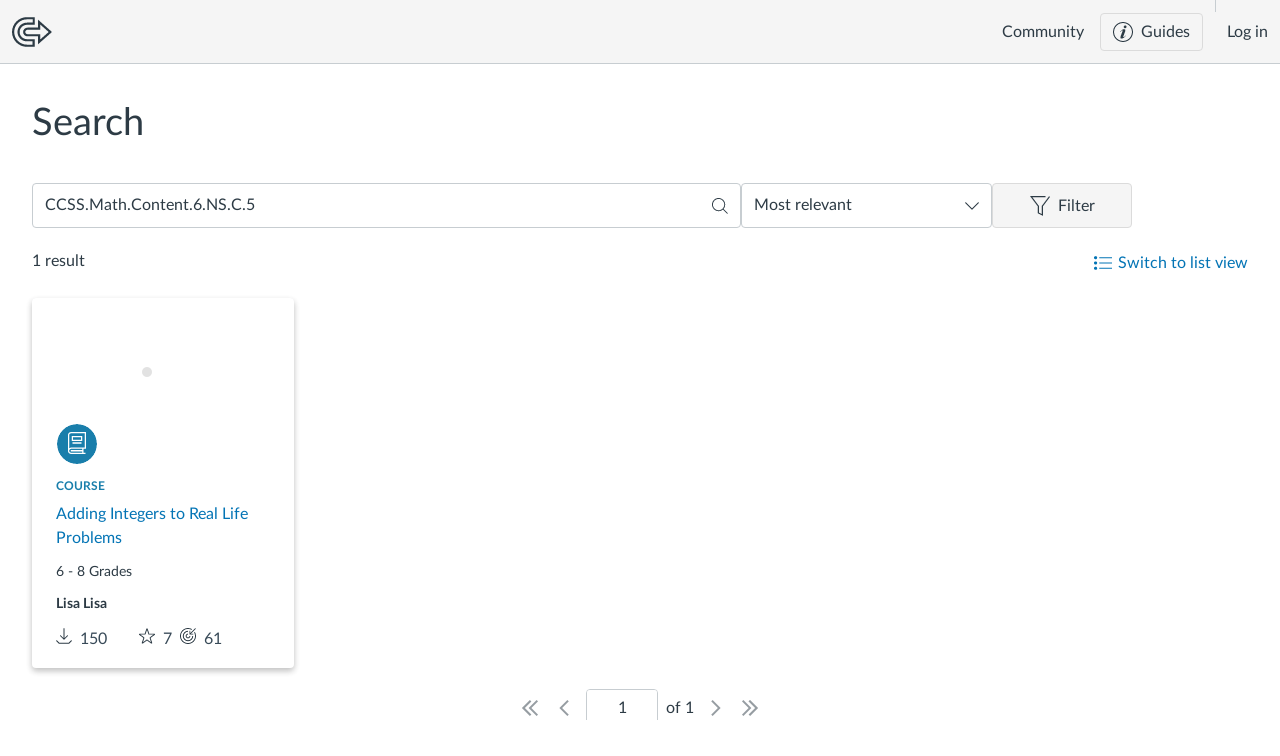

--- FILE ---
content_type: text/html; charset=utf-8
request_url: https://lor.instructure.com/search?q=CCSS.Math.Content.6.NS.C.5
body_size: 762
content:
<!doctype html>
<html>
  <head>
    <title>Canvas Commons</title>
    
    <script>
      (function(d,s,c,l,m) {if(m=location.href.match(/[?&]high-contrast=(\d)/))s[c]=m[1];
      l=d.createElement('link');l.rel='stylesheet';l.href=s[c]==1?
      '/high-contrast.5c3df8e171177e626e71215eac40fe7d87e0becc.css':
      '/standard.5c3df8e171177e626e71215eac40fe7d87e0becc.css';
      d.getElementsByTagName('head')[0].appendChild(l)
      })(document,localStorage,'HIGH_CONTRAST');
    </script>
  </head>
  <body>
    <div id="application"></div>
    <div id="screenreader-announcements-polite" aria-live="polite" role='alert'></div>
    <div id="screenreader-announcements-assertive" aria-live="assertive" aria-atomic="true" aria-relevant="all" role='alert'></div>
    <script src="/main.5c3df8e171177e626e71215eac40fe7d87e0becc.js"></script>
    
  </body>
</html>

--- FILE ---
content_type: text/css
request_url: https://lor.instructure.com/standard.5c3df8e171177e626e71215eac40fe7d87e0becc.css
body_size: 104632
content:
:root{--color-cerulean:#009ae0;--color-cerulean-focus:rgba(0,154,224,0.5);--color-forest:#00ad18;--color-mineshaft:#333;--color-elephant:#858585;--color-magenta:#ba3fa4;--color-scarlet:#ad383a;--color-plumb:#6f2562;--color-mud:#fc5e13;--color-pirategold:#c48500;--color-silver:#a7a9ab;--color-ash:#8b969e;--color-primary:#0099e0;--color-secondary:#5b6c79;--color-success:#00ad18;--color-neutral:#e6e6e6;--color-action:#ba3fa5;--color-danger:#ad393a;--color-alert:#c48506;--color-light:#fff;--color-dark:#2d3b45;--color-page-bg:#fff;--color-sidebar-bg:#f7f7f7;--color-modal-overlay-bg:grey;--color-error-bg:#f5e2e2;--color-error-border:#f1d7dc;--color-error-text:#bd4b6d;--color-warning-border:#704700;--color-warning-text:#704700;--color-pill-bg:#889096;--color-pill-text:#fff;--color-subtle-bg:#e4e7ea;--color-subtle-border:#e6e6e6;--color-link:var(--color-primary);--color-text-subtle:#666;--color-text:#2d3b45;--color-divider:#ddd;--color-divider-dark:color(var(--color-divider) lightness(- 20%));--color-outline-text:#4d5f6d;--color-outline-focus:#0099e0;--color-media-thumb:#f8c35a;--color-search-input-border:#d4d4d4;--color-search-input-focus:#009ae0;--color-skip-to-content-bg:#0374b5;--color-input-border:#90979d;--color-input-placeholder:#8597a1;--color-input-invalid:#d54027;--color-button-default-bg:#f7f7f7;--color-button-default-border:color(#f7f7f7 lightness(- 15%));--color-star-stroke:#73818c;--color-star-active-fill:#fc5e13;--color-tag-border:#c1c7cf;--color-tag-bg:#f5f7f8;--color-tag-text:#7c8e9a;--color-tooltip-background:#394b58;--color-checkbox-border:#cfcfcf;--color-checkbox-border-hover:#0096db;--color-checkbox-outline-focus:rgba(0,150,219,0.2);--color-checkbox-outline-checked:hsla(0,0%,100%,0.35);--color-radio-shadow-focus:rgba(0,150,219,0.3);--color-disabled-text:#7f7f7f;--gradient-table-bg-image:linear-gradient(180deg,#f3f3f3,#fff 10px,#fff);--color-course:#197eab;--color-document:#2573df;--color-module:#27872b;--color-image:#048660;--color-audio:#996e00;--color-discussion:#007b86;--color-video:#bf5811;--color-page:#9e58bd;--color-quiz:#ed0000;--color-quizzesnext:#ed0000;--color-assignment:#c54396;--color-placeholder:#767676}*{box-sizing:border-box;vertical-align:baseline;font-weight:inherit;font-family:inherit;font-style:inherit;font-size:100%;border:0;padding:0;margin:0}ul{list-style:none}@font-face{font-family:Lato;src:url(/Lato-Regular.woff2) format("woff2");font-weight:400}@font-face{font-family:Lato;src:url(/Lato-Bold.woff2) format("woff2");font-weight:600}@font-face{font-family:Lato;src:url(/Lato-Italic.woff2) format("woff2");font-style:italic}@font-face{font-family:Lato Light;src:url(/Lato-Light.woff2) format("woff2")}@font-face{font-family:Lato Light;src:url(/Lato-LightItalic.woff2) format("woff2");font-style:italic}:root{--lato-list:Lato,Helvetica,sans-serif;--lato-list-light:Lato Light,Lato,HelveticaNeue-Light,HelveticaNeue-Medium,Helvetica Neue Light,Helvetica Neue Medium,Helvetica Neue,Helvetica,sans-serif;--lato-list-ultralight:Lato Light,Lato,HelveticaNeue-UltraLight,HelveticaNeue-Light,Helvetica Neue UltraLight,Helvetica Neue Light,Helvetica Neue,Helvetica,sans-serif}body,input,textarea{font-family:var(--lato-list);color:var(--color-text)}strong{font-weight:700}.heading-type-2{font-weight:400;font-size:18px;color:var(--color-mineshaft)}body{padding:0;margin:0;background-color:var(--color-page-bg)}a{color:var(--color-link);cursor:pointer}hr{height:0;margin-top:16px;margin-bottom:16px;border:0 dotted;border-bottom:1px dotted var(--color-divider)}h1{outline:0 none}button{cursor:pointer}:root{--padding-thin:8px;--padding-normal:12px;--padding-thick:24px;--width-large:1115px;--width-medium:846px;--width-medium-breakpoint:1115px;--width-small-breakpoint:768px;--thumbnail-width:262px;--thumbnail-height:147px;--thumbnail-outer-width:calc(var(--thumbnail-width) + 2px);--thumbnail-outer-height:calc(var(--thumbnail-height) + 2px)}#application{min-height:100vh;display:flex}.App{width:100%;min-height:100%;display:flex;flex-direction:column}.App-main{flex:1;display:flex}.App-main-inner{width:100%}.App-main-content{max-width:1100px}.lor-container{padding:0 30px}.lor-column{display:block;flex:1;margin-right:36px}#screenreader-announcements-assertive,#screenreader-announcements-polite{position:absolute;left:-10000px;top:auto;width:1px;height:1px;overflow:hidden}.AdminTabs{margin-top:2rem;border-bottom:1px solid var(--color-divider)}.AdminTabs-link{padding:12px 15px 2px;margin:0 10px;display:inline-block;font-size:.9rem;text-align:center;color:var(--color-link);text-decoration:none;border-radius:5px 5px 0 0;border-top:1px solid transparent;border-right:1px solid transparent;border-left:1px solid transparent}.AdminTabs-link.active{color:var(--color-text);border-top:1px solid var(--color-divider);border-right:1px solid var(--color-divider);border-left:1px solid var(--color-divider);padding-bottom:10px;margin-bottom:-1px;background-color:var(--color-page-bg)}.AdminTabs-link:focus{outline-color:var(--color-outline-focus);outline-style:solid;outline-width:1px}.AdminTabs-link::-moz-focus-inner{border:0}.lor-avatar{display:inline-block;height:26px;width:26px;border-radius:50%;border:0;background-repeat:no-repeat;background-position:50%;background-size:cover}.Button[aria-disabled=true]{opacity:.5;pointer-events:none;cursor:default}.FocusRing{outline-style:none;overflow:visible}.FocusRing::-moz-focus-inner{border:0}.FocusRing:before,.react-toggle:before{content:" ";position:absolute;top:-.25rem;left:-.25rem;right:-.25rem;bottom:-.25rem;border:1px solid #0073ac;border-radius:2px;opacity:0;transform:scale(.01);transition:all .2s}.react-toggle:before{border-radius:15px}.FocusRing:focus:before,.react-toggle--focus:before{opacity:1;transform:scale(1)}.react-toggle--focus .react-toggle-thumb{box-shadow:none!important}:root{--color-button-confirm-border:#dbdbdb}.ButtonConfirm{position:absolute;margin-top:10px;z-index:1}.ButtonConfirm-arrow{position:absolute;left:16px;top:-8px;border-left:.5625rem solid transparent;border-right:.5625rem solid transparent;border-top:0 solid transparent;border-bottom:.5625rem solid transparent;border-bottom-color:var(--color-button-confirm-border)}.ButtonConfirm-arrow:after{border-left:.5rem solid var(--color-button-confirm-border);border-bottom:.5rem solid #fff;border-right:.5rem solid var(--color-button-confirm-border);border-top:0 solid transparent;top:.0625rem;margin-inline:-.5rem 0;border-inline-color:transparent;content:"";position:absolute}.ButtonConfirm-prompt{background-color:#fff;padding:10px;border-radius:5px;min-height:48px;max-height:400px;max-width:230px;overflow-y:auto;border:1px solid var(--color-button-confirm-border)}.ButtonConfirm-message{display:block;font-size:13px}.ButtonConfirm-button-row{display:flex;padding-top:10px;gap:20px}.ButtonConfirm-button{border-radius:5px;text-decoration:none;margin:16px 10px;padding:5px 12px;font-size:13px;text-align:left}.Checkbox{display:inline-block;position:relative}.Checkbox-input{position:absolute;top:0;right:0;bottom:0;left:0;margin:0;opacity:.0001}.Checkbox-facade{display:inline-block;transition:border-color .2s ease-out,outline-offset .2s ease-out,outline-color .2s ease-out;box-sizing:border-box;width:16px;height:16px;border-radius:3px;background:url([data-uri]) no-repeat bottom #fff;background-size:16px 48px;border:1px solid var(--color-checkbox-border);outline:2px solid transparent;outline-offset:-12px}.Checkbox input:focus+.Checkbox-facade,.Checkbox input:hover+.Checkbox-facade{border-color:var(--color-checkbox-border-hover)}.Checkbox input:focus+.Checkbox-facade{outline-offset:-3px;outline-color:var(--color-outline-focus)}.Checkbox input:checked+.Checkbox-facade{background-color:var(--color-checkbox-border-hover);background-position:center -1px;border-color:var(--color-checkbox-border-hover)}.Checkbox input:checked:focus+.Checkbox-facade{outline-color:#fff}.Checkbox input:disabled+.Checkbox-facade{border-color:var(--color-checkbox-border);opacity:.5}.CroppedImg{position:relative;display:inline-block;overflow:hidden;flex:none;vertical-align:top}.CroppedImg-img{position:absolute;visibility:hidden}.CroppedImg-loading{position:absolute;top:50%;left:50%;margin:-5px 0 0 -24px}.CroppedImg-borderRadius{border-radius:4px 4px 0 0}.lor-csv{display:table-row;margin-bottom:2px;font-size:.9em}.lor-csv-header{font-weight:700;padding-right:8px}.lor-csv-header,.lor-csv-values{display:table-cell}.lor-csv-value{display:inline-block;margin-right:3px}.lor-csv-value:after{content:", "}.lor-csv-value:last-child:after{content:""}.lor-course-download-size:after{content:""!important}.FilePicker{position:relative;border:1px dashed var(--color-text-subtle);border-radius:10px;color:var(--color-text);text-align:center;padding:36px 12px;cursor:pointer}.FilePicker--focused{border-color:transparent;box-shadow:0 0 3px 2px var(--color-primary)}.FilePicker-icon{color:var(--color-link)}.FilePicker-label{display:block;font-size:18px;font-weight:300;margin:16px}.FilePicker-browse{text-decoration:underline;color:var(--color-link)}.FilePicker-input{position:absolute;top:0;right:0;bottom:0;left:0;opacity:.0001}.FilePicker-types{font-style:italic;font-size:11px;color:var(--color-text-subtle)}.FilePicker-dropzone{position:fixed;top:0;right:0;bottom:0;left:0;background:hsla(0,0%,100%,.9);display:flex;align-items:center;justify-content:center;z-index:3}.FilePicker-dropzone:before{content:"";position:absolute;top:10px;right:10px;bottom:10px;left:10px;border:3px dashed var(--color-link);border-radius:10px}.FilePicker-dropzone-icon{color:var(--color-link);width:120px;height:75px;pointer-events:none}.form{margin-bottom:16px}.form-heading{text-align:center;line-height:1;position:relative}.form-heading:before{content:"";position:absolute;top:50%;left:0;height:1px;width:100%;background-color:#d7d7d7}.form-heading-text{display:inline-block;text-align:center;border:1px solid #ddd;background:#fff;position:relative;color:var(--color-text-subtle);padding:9px 13px 8px;border-radius:4px;text-transform:uppercase;letter-spacing:2px;font-size:.75rem;font-weight:700}.form-heading-icon{position:absolute;left:-45px;top:-3px}.form-group{margin-top:24px;margin-bottom:16px}.form-group-label{font-weight:700;display:block;margin-bottom:16px;font-size:16px}.form-group-required:after{display:inline-block;vertical-align:top;margin:0 0 0 2px;content:"*";font-size:13px;color:var(--color-input-invalid)}.form-group-help-text,.radio-group-help-text{font-weight:400;font-style:italic;color:var(--color-text-subtle);font-size:.8em;padding:0 5px}.form-group-help-link{font-weight:400;font-size:.9em;padding:0 5px;text-decoration:none}.form-group-help-link:focus{outline-color:var(--color-outline-focus);outline-style:solid;outline-width:1px}.form-group-help-link::-moz-focus-inner{border:0}.form-control{width:100%;border:1px solid var(--color-subtle-border);border-radius:5px;padding:6px;display:block}.form-control::placeholder{font-family:var(--lato-list-light)}select.form-control{border:1px solid #afbac0;padding:8px 12px;-webkit-appearance:none;background:#fff;background:url([data-uri]);background-repeat:no-repeat,repeat;background-position:right 8px center,0;background-size:10px 10px,100%}select::-ms-expand{display:none}.radio-group-input{display:inline;margin-right:10px}.radio-group-label{color:var(--color-text);padding:3px 0;font-size:12px;font-family:var(--lato-list-light);display:flex;align-items:center}.radio-group-label-selected{color:#364a5a}.radio-group-label-disabled{color:#7b8790}.check-group{overflow:hidden;padding-top:5px;margin-top:-5px}.check-group-scroll-container{margin:15px 0 25px 30px;width:505px;height:300px;overflow-y:scroll;border:1px solid var(--color-search-input-border);border-radius:3px;padding:15px;box-shadow:inset 0 0 0 1px color(var(--color-search-input-border) lightness(90%)),inset 0 0 0 2px color(var(--color-search-input-border) lightness(98%))}.check-group-input{position:absolute;top:5px;left:25px}.check-group-label{position:relative;display:block;color:var(--color-text);box-sizing:border-box;font-size:.8rem;padding:5px 0 5px 50px}.check-group-scroll-container .check-group-input{left:5px}.check-group-scroll-container .check-group-label{padding-left:30px}.check-group-label-all,.check-group-label-selected{font-weight:700}.form-group .gri-container{margin-bottom:20px}.form-buttons{display:flex;justify-content:space-between;border-top:1px solid var(--color-divider);padding-top:15px}.error-message{background-color:var(--color-input-invalid);color:var(--color-light);border-radius:4px;padding:7px 15px;font-size:11px;font-weight:700;margin-top:2px;position:absolute;top:100%;right:0;z-index:1}.error-message:before{position:absolute;bottom:100%;right:10px;border-bottom:7px solid var(--color-input-invalid);border-left:6px solid transparent;border-right:6px solid transparent;content:" "}.error-message-inline{position:relative;display:inline-block;margin:0 0 0 15px}.error-message-inline:before{position:absolute;top:50%;margin-top:-6px;right:100%;border-right:7px solid var(--color-input-invalid);border-top:6px solid transparent;border-bottom:6px solid transparent;content:" "}.error .form-group-label{color:var(--color-input-invalid);width:100%}.error .form-control,.error .ic-tokens{border-color:var(--color-input-invalid)}@keyframes LoadMore-fadeIn{0%{opacity:0}to{opacity:1}}.LoadMore-loader{display:block;margin:20px 0 40px;padding-right:30px;text-align:center;font-size:13px;height:15px;color:var(--color-text-subtle);transition:opacity .3s ease}.LoadMore-button{text-align:center;width:100%}.LoadMore-button-btn:focus{outline-color:var(--color-outline-focus);outline-style:solid;outline-width:1px}.LoadMore-button-btn::-moz-focus-inner{border:0}.LoadMore>*{animation:LoadMore-fadeIn .4s ease}@keyframes Loading{0%,80%,to{opacity:0}40%{opacity:1}}.Loading{display:inline-flex;align-items:center;justify-content:space-around;width:48px;height:10px}.Loading-0,.Loading-1,.Loading-2{animation-name:Loading;animation-duration:1.95s;animation-iteration-count:infinite;animation-direction:linear;background:var(--color-text-subtle);border-radius:8px;width:10px;height:10px;flex:none}.Loading-0{animation-delay:-1.8s}.Loading-1{animation-delay:-1.6s}.Loading-2{animation-delay:-1.4s}.message{padding:20px;border-radius:6px;border:1px solid #bbb;background-color:#ddd;color:#444;margin-bottom:1.5em;text-align:center;clear:both}.message strong{font-weight:700}.message a{color:inherit;text-decoration:underline;cursor:pointer;line-height:normal;vertical-align:initial}.message-info{background-color:#b0e5fb;border-color:#03abf2;color:#016290}.message-success{background-color:#b8e9bd;border-color:#23c239;color:#096b12}.message-error{background-color:#e7cecf;border-color:#c9888a;color:#672122}.message-error2{padding:10px;text-align:left;border-radius:0;border:transparent;border-left:10px solid #ad393a;background-color:#f2dedf;color:#ad393a}.message-with-icon{padding-left:50px;background-size:20px 20px;background-repeat:no-repeat;background-position:10px}.message-with-icon.message-error2{background-image:url([data-uri])}.message-with-image{padding:1.5rem 0}.message-with-image,.message-with-image section{width:100%;display:flex;flex-direction:column;align-items:center;text-align:center}.message-with-image img{margin:1.5rem 0;max-width:100%}.message-with-image h2{font-weight:400;font-size:1.38em;margin-bottom:.5rem}.message-with-image p{font-size:1em;margin-bottom:2.25rem}.Quote{text-align:center;padding:0 15%;position:relative;clear:both}.Quote-message{margin:32px;font-size:1.4rem}.Quote-quote{color:#b944a5;font-size:1.2rem;font-style:italic;line-height:1.8rem;margin:32px}.Quote-image-container{margin:32px}.No-result{display:flex;flex-direction:column;align-items:center;padding-top:48px}.No-result-image{height:20%;width:auto}.No-result-title{margin-top:40px;font-size:28px;color:#2d3b45}.No-result-message{text-align:center;line-height:24px;margin-top:16px;max-width:550px;color:#384a58}.no-results-quote{text-align:center;padding:0 15%;position:relative;clear:both}.no-results-quote-message{margin:32px;font-size:1.7rem;text-align:center}.no-results-quote-image-container{margin:32px auto;text-align:center}.no-results-quote-image-container img{width:240px}.no-results-quote-image-container img.small{width:70px}.Outcomes{background-color:color(var(--color-subtle-bg) lightness(5%));border-radius:5px}.Outcomes-help-text{font-style:italic;font-size:.8em;color:var(--color-text-subtle)}.Outcomes-authority-field{display:flex;align-items:center;gap:5px;margin:5px 20px 14px 0;font-size:.9em}.Outcomes-authority-field--disabled{color:var(--color-disabled-text)}.Outcomes-authority-check{margin-right:8px;vertical-align:middle}.outcome-result{padding:4px 10px;display:flex;border-bottom:1px dashed #ddd}.outcome-result:focus{background-color:#eee;cursor:pointer;outline:0 none}.outcome-result:last-of-type{border-bottom:0}.outcome-result-title{color:#aaa;margin-top:5px;margin-bottom:5px}.outcome-result-source,.outcome-result-title-divider,.outcome-result-topic{display:inline}.outcome-result-code{font-size:1.08rem}.outcome-result-info{flex:1}.outcome-result-description{margin-top:5px;margin-bottom:5px;overflow:hidden;line-height:1rem;max-height:2rem;position:relative}.outcome-result-description:before{content:" ";height:1rem;width:70%;top:1rem;position:absolute;right:0;background:linear-gradient(90deg,hsla(0,0%,100%,0) 0,#fff)}.outcome-result:focus .outcome-result-description:before{background:linear-gradient(90deg,hsla(0,0%,93.3%,0) 0,#eee)}.outcome-result-select-container{margin-top:6px}.outcome-warning .NotifyMessage-message{padding-left:15px;padding-top:15px;padding-bottom:15px}.outcome-warning .outcome-warning-main-text{font-weight:700}.outcome-warning .outcome-warning-helper-text{font-size:.8em;padding-left:5px}.OutcomesNoResults{text-align:center;font-size:1.5em;font-weight:700;padding:20px}.OutcomesNoResults-message{margin-bottom:20px}.UsersNoResults{text-align:center;font-size:1.5em;font-weight:700;padding:20px}.UsersNoResults-message{margin-bottom:20px}.Radio{display:inline-block;position:relative}.Radio-input{position:absolute;top:0;right:0;bottom:0;left:0;margin:0;opacity:.0001}.Radio-facade{display:inline-block;transition:all .2s ease-out;-webkit-transition:none;box-sizing:border-box;width:16px;height:16px;border-radius:100%;background:#fff;background-size:16px 48px;border:1px solid var(--color-checkbox-border)}:checked+.Radio-facade,:hover+.Radio-facade{border-color:var(--color-checkbox-border-hover)}:checked+.Radio-facade{box-shadow:inset 0 0 0 3px #fff}:checked+.Radio-facade,:focus+.Radio-facade{background-color:var(--color-checkbox-border-hover)}:focus+.Radio-facade{box-shadow:inset 0 0 0 2px var(--color-radio-shadow-focus),inset 0 0 0 4px #fff}:disabled+.Radio-facade{border-color:var(--color-checkbox-border);opacity:.5}:root{--rating-star-count:5;--rating-star-height:16px;--rating-star-width:16px;--rating-star-padding-right:3px;--rating-star-active-fill:#ffb800}.lor-rating{display:inline-block;width:calc(var(--rating-star-count)*(var(--rating-star-width) + var(--rating-star-padding-right)))}.lor-rating-button{position:relative;display:inline-block;height:var(--rating-star-height);width:calc(var(--rating-star-width) + var(--rating-star-padding-right))}.lor-rating-radio{opacity:0;top:0;left:0}.lor-rating-radio,:focus+.lor-rating-focus-ring{position:absolute;right:0;bottom:0;cursor:pointer}:focus+.lor-rating-focus-ring{top:-1px;left:-1px;pointer-events:none;border:1px solid var(--color-primary);border-radius:3px;height:calc(var(--rating-star-width) + var(--rating-star-padding-right))}.lor-rating-star,:focus+.lor-rating-focus-ring{width:calc(var(--rating-star-width) + var(--rating-star-padding-right))}.lor-rating-star{display:inline-block;vertical-align:top;height:var(--rating-star-height);padding-right:var(--rating-star-padding-right);stroke:var(--color-star-stroke);fill:#fff;stroke-linecap:round}.lor-rating-star:last-child{margin-right:0}.lor-rating-star-editable{cursor:pointer}.lor-rating-star-active{fill:var(--color-star-active-fill)}.lor-rating-star-active .lor-rating-starpath-empty,.lor-rating-starpath-filled{visibility:hidden}.lor-rating-star-active .lor-rating-starpath-filled{visibility:visible}.react-toggle{touch-action:pan-x;display:inline-block;position:relative;cursor:pointer;background-color:transparent;border:0;padding:0;-webkit-touch-callout:none;-webkit-user-select:none;-khtml-user-select:none;-moz-user-select:none;-ms-user-select:none;user-select:none;-webkit-tap-highlight-color:rgba(0,0,0,0);-webkit-tap-highlight-color:transparent}.react-toggle-screenreader-only{border:0;clip:rect(0 0 0 0);height:1px;margin:-1px;overflow:hidden;padding:0;position:absolute;width:1px}.react-toggle--disabled{cursor:not-allowed;opacity:.5;-webkit-transition:opacity .25s;transition:opacity .25s}.react-toggle-track{width:50px;height:24px;padding:0;border-radius:30px;background-color:#4d4d4d;-webkit-transition:all .2s ease;-moz-transition:all .2s ease;transition:all .2s ease}.react-toggle:hover:not(.react-toggle--disabled) .react-toggle-track{background-color:#000}.react-toggle--checked .react-toggle-track{background-color:#19ab27}.react-toggle--checked:hover:not(.react-toggle--disabled) .react-toggle-track{background-color:#128d15}.react-toggle-track-check{position:absolute;width:14px;height:10px;top:0;bottom:0;margin-top:auto;margin-bottom:auto;line-height:0;left:8px;opacity:0;-webkit-transition:opacity .25s ease;-moz-transition:opacity .25s ease;transition:opacity .25s ease}.react-toggle--checked .react-toggle-track-check,.react-toggle-track-x{opacity:1;-webkit-transition:opacity .25s ease;-moz-transition:opacity .25s ease;transition:opacity .25s ease}.react-toggle-track-x{position:absolute;width:10px;height:10px;top:0;bottom:0;margin-top:auto;margin-bottom:auto;line-height:0;right:10px}.react-toggle--checked .react-toggle-track-x{opacity:0}.react-toggle-thumb{transition:all .5s cubic-bezier(.23,1,.32,1) 0ms;position:absolute;top:1px;left:1px;width:22px;height:22px;border:1px solid #4d4d4d;border-radius:50%;background-color:#fafafa;-webkit-box-sizing:border-box;-moz-box-sizing:border-box;box-sizing:border-box;-webkit-transition:all .25s ease;-moz-transition:all .25s ease;transition:all .25s ease}.react-toggle--checked .react-toggle-thumb{left:27px;border-color:#19ab27}.react-toggle--focus .react-toggle-thumb{-webkit-box-shadow:0 0 3px 2px #0099e0;-moz-box-shadow:0 0 3px 2px #0099e0;box-shadow:0 0 2px 3px #0099e0}.react-toggle:active:not(.react-toggle--disabled) .react-toggle-thumb{-webkit-box-shadow:0 0 5px 5px #0099e0;-moz-box-shadow:0 0 5px 5px #0099e0;box-shadow:0 0 5px 5px #0099e0}.react-toggle--checked .react-toggle-track{background-color:var(--color-success)}span[data-cid="Select SimpleSelect"] span[class$=beforeElement]{display:flex}.Tags-help-text{font-style:italic;font-size:.8em;color:var(--color-text-subtle);margin-top:4px;margin-bottom:12px;display:flex}.Tags-help-text-nowrap{white-space:nowrap}.Tags-community-review-text{flex:1;line-height:25px;vertical-align:middle;font-style:normal}.ic-tokeninput{display:inline-block}.ic-tokeninput-list{display:none;position:absolute;z-index:1;border:1px solid #aaa;background:#fff;bottom:100%;left:0;padding:5px 0;max-height:400px;overflow:auto;font-size:12px;font-family:sans-serif;width:100%;box-sizing:border-box}.ic-tokeninput-is-open .ic-tokeninput-list{display:block}.ic-tokeninput-option:focus{outline:0;color:#fff;background:#4095bf}.ic-token-label{line-height:20px}.ic-tokeninput-input{padding-right:20px;width:100%;box-sizing:border-box;border:0;outline:0;margin-top:6px;margin-bottom:6px;background-color:transparent}.ic-tokeninput-input::placeholder{color:var(--color-text-subtle)}.ic-tokeninput-button{display:inline-block;position:absolute;outline:none;top:2px;right:6px;font-size:14px;cursor:default}.ic-tokeninput-button:active{color:#4095bf}.ic-tokeninput-option{display:block;padding:2px 16px;cursor:default}.ic-tokeninput-selected:before{content:"✓";position:absolute;left:4px}.flex{display:flex}.inline-flex{display:inline-flex;flex:1}.ic-tokens{box-sizing:border-box;z-index:1;list-style:none;padding:4px 6px;border:1px solid var(--color-subtle-border);background-color:#fff;border-radius:3px;cursor:text;position:relative;will-change:transform;flex-wrap:wrap;min-height:41px}.ic-tokens-disabled{border:1px solid #ccc;background-color:#eee;color:#eee;cursor:default;box-shadow:inset 0 0 6px #ddd}.ic-token{background-color:var(--color-tag-bg);border:1px solid var(--color-tag-border);color:var(--color-tag-text);border-radius:3px;padding:3px 8px;margin-right:6px;margin-top:2px;margin-bottom:2px;flex:none}.ic-token-delete-button{font-size:1rem;margin-right:5px;cursor:pointer}.ic-token-delete-button:hover{color:var(--color-text)}.ic-tokeninput{display:inline-flex;flex:1}.ic-tokeninput-button{display:none}.ic-tokeninput-loading{position:absolute;bottom:14px;right:2px;align-items:center;padding-right:6px}.TooltipTrigger{position:relative}.TooltipTrigger-animation-enter{opacity:0;transition:opacity .3s ease}.TooltipTrigger-animation-enter-active{opacity:1}.TooltipTrigger-animation-leave{transition:opacity .3s ease}.TooltipTrigger-animation-leave-active{opacity:0}.Tooltip{background-color:rgba(0,0,0,.8);padding:10px;border-radius:5px;position:absolute;color:var(--color-light);word-wrap:break-word;-webkit-font-smoothing:antialiased;z-index:1}.Tooltip:after{content:"";position:absolute;border:8px solid transparent;margin:-8px;width:0;height:0}.Tooltip-top{bottom:100%;margin-bottom:8px;left:50%;transform:translateX(-50%)}.Tooltip-top:after{bottom:-8px;left:50%;border-top-color:rgba(0,0,0,.8)}.Tooltip-bottom{top:100%;margin-top:8px;left:50%;transform:translateX(-50%)}.Tooltip-bottom:after{top:-8px;left:50%;border-bottom-color:rgba(0,0,0,.8)}.Tooltip-left{right:100%;margin-right:8px;top:50%;transform:translateY(-50%)}.Tooltip-left:after{right:-8px;top:50%;border-left-color:rgba(0,0,0,.8)}.Tooltip-right{left:100%;margin-left:8px;top:50%;transform:translateY(-50%)}.Tooltip-right:after{left:-8px;top:50%;border-right-color:rgba(0,0,0,.8)}.Tray{width:480px;background:#fff;transform:translate3d(110%,0,0);opacity:0;position:fixed;top:0;bottom:0;right:0;z-index:9999;box-shadow:10px 0 60px #000;overflow:auto}.Tray>div{padding:1rem 2rem}.Tray-title h3{font-size:21px;margin-bottom:34px;line-height:39px;display:inline-block;vertical-align:top}.Tray--opened{animation:TraySlide .5s forwards}.Tray--close{animation:TraySlideOut .5s forwards}@keyframes TraySlide{0%{transform:translate3d(110%,0,0);opacity:0}to{transform:translateX(0);opacity:1}}@keyframes TraySlideOut{0%{transform:translateX(0);opacity:1}to{transform:translate3d(110%,0,0);opacity:0}}.List-option{height:50px;display:flex;justify-content:space-between;align-items:center;padding:0 20px;border-bottom:1px dashed var(--color-input-border)}.List-option:last-child{border-bottom:none}.List-option-name{flex:1;white-space:nowrap;text-overflow:ellipsis;overflow:hidden}.List-option-checkmark{width:16px;height:16px;margin-left:16px;color:var(--color-success)}.NotifyMessage{border-radius:5px;box-shadow:1px 1px 4px #aaa;position:relative;overflow:hidden;margin-bottom:12px;display:flex}.NotifyMessage-close{position:absolute;right:10px;top:50%;transform:translateY(-50%)}.NotifyMessage-title{position:absolute;transform:rotate(-90deg) translate(-50%);transform-origin:top left 0;top:50%;left:0;width:100%;padding:5px 0;font-weight:700;color:var(--color-light);text-align:center;font-size:.6em;letter-spacing:1px;text-transform:uppercase}.NotifyMessage-icon{flex:none;display:flex;justify-content:center;align-items:center;width:50px}.NotifyMessage-message{padding:20px 20px 20px 40px;border:1px solid var(--color-divider);font-size:.9em;width:100%}.NotifyMessage--primary .NotifyMessage-icon,.NotifyMessage--primary .NotifyMessage-title{background-color:var(--color-primary)}.NotifyMessage--secondary .NotifyMessage-icon,.NotifyMessage--secondary .NotifyMessage-title{background-color:var(--color-secondary)}.NotifyMessage--success .NotifyMessage-icon,.NotifyMessage--success .NotifyMessage-title{background-color:var(--color-success)}.NotifyMessage--neutral .NotifyMessage-icon,.NotifyMessage--neutral .NotifyMessage-title{background-color:var(--color-neutral)}.NotifyMessage--action .NotifyMessage-icon,.NotifyMessage--action .NotifyMessage-title{background-color:var(--color-action)}.NotifyMessage--danger .NotifyMessage-icon,.NotifyMessage--danger .NotifyMessage-title{background-color:var(--color-danger)}.NotifyMessage--alert .NotifyMessage-icon,.NotifyMessage--alert .NotifyMessage-title{background-color:var(--color-alert)}.NotificationCenter{position:absolute;right:0;margin-top:-10px;max-width:100%;z-index:2}.Notification{position:relative;background-color:var(--color-light);border:1px solid var(--color-divider);border-radius:5px;padding:25px;box-shadow:3px 3px 3px 0 var(--color-divider-dark);max-width:375px;margin:0 0 10px 10px;z-index:1}.Notification-close{position:absolute;top:10px;right:10px}.UpdatesNotification-update-notes{padding-left:5px;padding-right:5px;font-size:.85em}.UpdatesNotification-item{display:flex;border-bottom:1px dashed var(--color-divider);padding:0 0 15px;margin-bottom:15px;font-size:.9em}.UpdatesNotification-item-icon{flex:none;width:40px;height:40px;margin-right:8px}.UpdatesNotification-additional{font-size:.7em;font-style:italic;color:var(--color-text-subtle);word-spacing:-.1em;margin-left:10px}.ConfirmOptions{position:relative;display:inline-block;perspective:1000px;transition:transform .75s,visibility .75s;backface-visibility:hidden;transform-origin:50%}.ConfirmOptions-corner{position:absolute;top:0;left:0;background-color:rgba(0,0,0,.6);padding:2px}.DeleteOptions{position:relative;display:inline-block;perspective:1000px}.DeleteOptions-children{transition:transform .75s,visibility .75s;backface-visibility:hidden;transform-origin:50%}.DeleteOptions-flipped .DeleteOptions-children{transform:rotateY(180deg);visibility:hidden}.DeleteOptions-corner{position:absolute;top:0;left:0;background-color:rgba(0,0,0,.6);padding:5px}.RemoveOptions-corner{position:absolute}.DeleteOptions-trashIcon{color:var(--color-light)}.DeleteOptions-confirmation{position:absolute;top:0;left:0;width:100%;height:100%;background-color:#fff;padding:15px;border:1px dashed var(--color-subtle-border);backface-visibility:hidden;transform:rotateY(-180deg);transition:transform .75s}.DeleteOptions-flipped .DeleteOptions-confirmation{transform:rotateY(0deg)}.DeleteOptions-message{font-size:1.1em}.DeleteOptions-warn{font-size:.8em;font-family:var(--lato-list-light);margin:15px 0}.DeleteOptions-warn-check{vertical-align:middle;margin-right:10px}.DeleteOptions-buttons{font-size:.9em;margin:20px 0}.DeleteOptions-buttons .Button{margin:0 5px}.loading-spinner{position:absolute;left:50%;top:50%;transform:translate(-50%,-50%)}.truncate-tooltip{max-width:16rem;overflow-wrap:anywhere;white-space:pre-line}.truncate-text{overflow:hidden;text-overflow:ellipsis;white-space:nowrap}.result-pagination--too-many-results button[data-direction=last]{display:none}.lor-error-layout,.lor-error-layout-sad-laptop{display:flex;flex-direction:column;flex:1;justify-content:center;align-items:center;position:fixed;top:0;right:0;left:0;bottom:0}.lor-error{display:flex;align-items:center;border:1px solid var(--color-error-border);border-radius:5px;background-color:var(--color-error-bg);padding:16px;line-height:1.5rem;min-width:420px;max-width:475px}.lor-error,.lor-error-message>a{color:var(--color-error-text)}.lor-error-icon-wrapper{display:flex;flex-direction:column;justify-content:center;align-items:center;margin-right:12px;height:48px;width:32px}.lor-error-icon{margin:auto;height:32px;width:32px}.lor-error-message{flex:1}.lor-warning{border:1px solid #dfbb6e;border-radius:5px;background-color:#f4e6c7;padding:16px;color:var(--color-warning-text);line-height:1.5rem;width:270px;max-width:100%;margin-top:40px}.lor-warning-title{font-weight:700;margin-bottom:10px}.lor-warning-details{margin:15px 0;padding:8px 0;border-top:1px dotted var(--color-warning-border);border-bottom:1px dotted var(--color-warning-border)}.lor-warning-message{font-weight:700}.lor-warning-code{font-size:.6em;color:color(var(--color-warning-text) lightness(+ 50%) saturation(- 50%))}.NotAuthenticated-back{display:inline-block;color:inherit}.lor-error-layout.robots img{width:360px;height:270px;margin-bottom:20px}.lor-error-layout.robots h1{font-size:28px;line-height:36px;color:#384a58}.lor-error-layout.robots h2{font-size:16px;line-height:24px;color:#384a58}.lor-error-layout-sad-laptop img{margin-bottom:40px}.lor-error-layout-sad-laptop h1{font-size:28px;line-height:36px;color:#384a58;margin-bottom:16px}.lor-error-layout-sad-laptop h2{font-size:16px;line-height:24px;color:#384a58}.Setup-form{margin:16px 42px}.Setup-paragraph{margin-top:12px;margin-bottom:12px}.App-footer{border-top:1px solid var(--color-divider);margin:20px auto auto;padding:20px 20px 20px 0;font-size:.8em;width:100%}.App-footer a{text-decoration:none;padding:0 10px;border-left:1px solid var(--color-divider)}.App-footer a:first-child{padding-left:0;border-left:none}.ResourceTypeIcon{position:relative;display:block;color:#fff;border-radius:100%;text-align:center;font-size:22px;line-height:36px;background-color:var(--color-ash)}.ResourceTypeIcon:not(.ResourceTypeIcon--raw):before{content:" ";border:3px solid #fff;position:absolute;top:-3px;left:-3px;right:-3px;bottom:-3px;border-radius:100px}.ResourceTypePicker-type .ResourceTypeIcon{line-height:44px;display:flex;align-items:center;justify-content:center}.ResourceTypePicker-type .ResourceTypeIcon:before{display:none}.CsvOutcomes-tooltip{width:240px;font-size:12px;line-height:1.3}.LearningObjectDetail-update{display:flex;flex-direction:row;align-items:center}.LearningObjectDetail-updateText{flex:1}.LearningObjectDetail-updateButton{flex:none;font-size:.85em;font-weight:700}.cartridge-preview-iframe{width:100%;height:100%;min-height:600px}.lor-course-title-container .panel-title{font-size:21px;margin-bottom:34px;line-height:39px;display:inline-block;vertical-align:top}#lor-course-import-panel.visible{transform:translateX(0);opacity:1}.lor-course-import-button{width:100%!important}.lor-instui-cursor-default{text-decoration:none!important;cursor:default!important}.lor-instui-simple-button{color:#384a58!important}.lor-back-link{margin:6px}.lor-course-admin-bar{display:flex;flex-wrap:wrap;padding:10px 0!important;margin:-32px 0 0!important;background-color:#f5f5f5!important;border-bottom:1px solid var(--color-divider)}.lor-learning-object-content{display:flex;gap:2.25rem;justify-content:space-between}@media only screen and (max-width:640px){.lor-learning-object-content{flex-direction:column}}.preview-error-icon{width:118px;margin:80px 0}.preview-error-icon.failed{width:282px}.lor-learning-object-nav{display:flex;justify-content:space-between;align-items:center;flex-wrap:wrap;gap:1rem .5rem;font-size:14px}.lor-learning-object-nav>span{gap:1rem .5rem}.lor-learning-object-nav a,.lor-learning-object-nav button{font-size:14px!important}.lor-learning-object-nav-text-with-icon{display:flex;align-items:center}.lor-downloads-count,.lor-favorites-count{margin-left:.5rem}.Toolbar{margin-left:auto}.Toolbar a,.Toolbar button[type=button]{padding:.75rem 1rem}:root{--course-title-icon-width:40px;--course-title-icon-margin-right:8px;--course-header-rating-margin-left:calc(var(--course-title-icon-width) + var(--course-title-icon-margin-right))}.lor-course-header-links{padding:12px 0;border-bottom:2px solid var(--color-subtle-border)}.lor-course-header{margin-top:20px;margin-bottom:20px}.lor-course-title-container{margin-left:-15px}.lor-course-title{display:flex;align-items:center;font-size:28px;color:var(--color-text);text-decoration:none;font-weight:400;overflow-x:hidden}.lor-course-title-icon{height:var(--course-title-icon-width);width:var(--course-title-icon-width);margin-right:var(--course-title-icon-margin-right)}.lor-course-rating{display:inline-block}.lor-course-rating-label{position:relative;top:-3px;margin-left:10px;color:#ababab;font-size:15px}.lor-course-rating-label-link{margin-left:10px;color:var(--color-link);background:none}.lor-course-info{max-width:262px;padding-top:24px;flex:0 0 auto;display:flex;flex-direction:column;gap:.5rem}.lor-course-info-with-update{flex:1 1 0}@media only screen and (max-width:640px){.lor-course-info{order:1}.lor-course-info-with-update{order:2}}.lor-import-size-warning{display:block;font-size:12px;margin:12px 0 24px;color:var(--color-text-subtle)}.lor-course-download{text-align:center;margin:-15px 0 7px;font-size:15px}.lor-course-download-link{display:inline-block;padding:10px;text-decoration:none}.lor-course-download-link:focus{outline-color:var(--color-outline-focus);outline-style:solid;outline-width:1px}.lor-course-download-link::-moz-focus-inner{border:0}.lor-course-download-icon{vertical-align:top;margin:1px 10px 0 0}.lor-course-info-inner{background-color:#fff;padding:14px;border:1px solid var(--color-subtle-border);box-shadow:2px 2px 2px rgba(0,0,0,.07)}.lor-course-account-name{margin:14px 0}.lor-course-article--loading{position:fixed;left:0;top:0;right:0;bottom:0;width:100%;height:100%;display:flex;align-items:center;justify-content:center}.lor-course-main{display:flex;flex:1}.lor-course-actions{margin-bottom:12px}.lor-course-description-container:focus{outline:none}.lor-course-description-body{margin:24px 0}.lor-course-menu-column{overflow:none;width:126px;margin-right:24px;margin-top:24px}.lor-course-menu{display:flex;flex-direction:column}.lor-course-menu-item{display:block;color:var(--color-text);text-decoration:none;min-height:32px;font-size:.92rem}.lor-course-menu-item:hover{color:#000}.lor-course-menu-item.active{font-weight:700}.lor-course-section-header{font-family:Noto Sans,sans-serif;display:flex;flex:1;text-transform:uppercase;color:var(--color-text-subtle);font-size:.75rem;letter-spacing:1px;line-height:1.1rem;vertical-align:middle}.lor-course-section-header:after{content:":"}.lor-course-authors-list{margin-top:14px;margin-bottom:14px;list-style-type:none}.lor-course-author{position:relative;padding-left:40px;margin-top:7px;margin-bottom:7px;line-height:26px;word-wrap:break-word}.lor-course-author-avatar{position:absolute;top:0;left:0}.lor-course-author-link:focus{outline-color:var(--color-outline-focus);outline-style:solid;outline-width:1px}.lor-course-author-link::-moz-focus-inner{border:0}.lor-last-updated{display:flex;text-transform:uppercase;color:var(--color-text-subtle);font-size:.9rem}.lor-last-updated-label{display:flex;flex:1;order:1;justify-content:flex-start}.lor-last-updated-date{display:flex;flex:1;order:2;justify-content:flex-end}.lor-assignments{display:flex;flex-direction:column;border-top:2px solid var(--color-divider)}.lor-assignment{display:flex;border-bottom:1px solid var(--color-divider)}.lor-assignment-title{display:flex;padding:var(--padding-thin)}.lor-assignment-title:first-of-type{padding-left:0}.lor-document-preview{width:100%;height:700px}.ImportButton-title{margin-bottom:10px}.ImportButton-loading{padding:20px}.ImportButton-course-list{padding:0;margin-top:10px;margin-bottom:20px}.ImportButton-course-list .check-group-input{left:0}.ImportButton-course-list .check-group-label{padding-left:20px;font-size:12px;margin:4px 0}.ImportButton-no-courses{color:var(--color-text-subtle);font-style:italic;font-size:14px;padding:10px 0 0}.lor-copy-resource-link-btn-alert{position:fixed;top:75px;left:50%;width:330px;transform:translateX(-50%)}.lor-copy-resource-link-btn-link{position:absolute;left:-999em}.lor-report-content-btn-alert{position:fixed;top:75px;left:50%;width:430px;transform:translateX(-50%);z-index:10000}.License-container{position:relative}.License-container a{margin:-3px 0 0!important}.lor-learning-object-license,.PreviewCard{position:relative}.PreviewCard{display:inline-block;width:262px;background-color:#fff;text-decoration:none;color:var(--color-text);box-shadow:0 3px 6px 0 rgba(0,0,0,.1),0 3px 6px 0 rgba(0,0,0,.16);border-radius:4px}.PreviewCard:before{content:"";position:absolute;top:-.3125rem;left:-.3125rem;right:-.3125rem;bottom:-.3125rem;border-radius:8px;border:2px solid var(--color-outline-focus);opacity:0;transform:scale(.9);transition:all .2s;pointer-events:none;box-sizing:border-box}.PreviewCard:hover{border-color:color(var(--color-subtle-border) lightness(- 20%));transition:border-color .2s}.PreviewCard--focus:before{opacity:1;transform:scale(1)}.PreviewCard--unavailable{margin-top:-1px;border-top:1px solid var(--color-subtle-border);pointer-events:none;user-select:none}.PreviewCard--unavailable>:not(.PreviewCard--unavailable-label){opacity:.2}.PreviewCard--unavailable-label{background-color:#fff;position:relative;top:-32px;margin-bottom:-40px;width:100%;color:#d00;display:flex;justify-content:center;padding-top:10px;padding-bottom:10px}.PreviewCard-title-description{height:140px;margin-bottom:8px}.PreviewCard-title{margin-top:8px;margin-bottom:12px;display:block;font-weight:400;color:var(--color-link);font-size:16px;line-height:24px;max-height:48px;position:relative;overflow:hidden}.PreviewCard-title-link{outline:none!important;text-decoration:none}.PreviewCard-title-link:hover .PreviewCard-title-link-text{text-decoration:underline}.PreviewCard-wrapper{overflow:hidden;padding:25px 24px 15px}.PreviewCard-authors{display:block;white-space:nowrap;text-overflow:ellipsis;overflow:hidden;font-size:14px;line-height:20px;font-weight:700;color:var(--color-text);margin-top:12px}.PreviewCard .featuredRibbon{display:block;position:absolute;text-transform:uppercase;right:-7px;top:131px;line-height:32px;padding-inline-start:16px;padding-inline-end:16px;color:#fff;font-size:14px;font-weight:700}.PreviewCard .featuredRibbonTriangle{display:block;width:0;height:0;top:163px;border-top:7px solid #000;border-right:7px solid transparent;position:absolute;right:-7px;filter:brightness(74%)}.PreviewCard .featuredRibbonTriangle.color-assignment{border-top-color:var(--color-assignment)}.PreviewCard .featuredRibbonTriangle.color-audio{border-top-color:var(--color-audio)}.PreviewCard .featuredRibbonTriangle.color-discussion_topic{border-top-color:var(--color-discussion)}.PreviewCard .featuredRibbonTriangle.color-course{border-top-color:var(--color-course)}.PreviewCard .featuredRibbonTriangle.color-document{border-top-color:var(--color-document)}.PreviewCard .featuredRibbonTriangle.color-image{border-top-color:var(--color-image)}.PreviewCard .featuredRibbonTriangle.color-module{border-top-color:var(--color-module)}.PreviewCard .featuredRibbonTriangle.color-page{border-top-color:var(--color-page)}.PreviewCard .featuredRibbonTriangle.color-quiz{border-top-color:var(--color-quiz)}.PreviewCard .featuredRibbonTriangle.color-quizzesnext{border-top-color:var(--color-quizzesnext)}.PreviewCard .featuredRibbonTriangle.color-video{border-top-color:var(--color-video)}.PreviewCard-grades{font-size:14px;line-height:20px}.PreviewCard-resourceType{text-transform:uppercase;font-size:12px;line-height:16px;font-weight:700;margin:8px 0}.lor-course-download{margin:10px 0}.lor-course-download a.Link{display:block;text-decoration:none!important}.lor-course-download-size{font-size:14px}.lor-course-approved{width:var(--thumbnail-width);height:48px;display:flex;justify-content:center;flex-direction:column;text-align:center;background-color:var(--color-magenta)}.lor-course-wrapper{display:flex;padding:0 7px}.lor-course-approved-icon{margin:auto 0 auto 8px;width:25px;height:25px}.lor-course-approved-message{font-size:16px;color:#fff;width:100%;text-transform:capitalize;vertical-align:middle}.lor-course-summary-section{padding-bottom:15px}.lor-course-summary-section h3{font-weight:700;margin-bottom:10px}.lor-course-summary-section h3 svg{margin-right:10px}.lor-course-summary-section .lor-csv-value:after{content:" "}.lor-course-summary-section .lor-csv-value{margin:0}.VersionNotes-note{margin-top:16px;border-bottom:1px solid #d4d8db}.VersionNotes-note:last-of-type{border-bottom:0}.VersionNotes-note-title{font-weight:700}.VersionNotes-note-body{margin-top:16px;margin-bottom:16px}.lor-content-preview{margin:2em 0}.lor-preview-table{color:color(var(--color-text) lightness(- 10%));width:100%}.lor-preview-cell{border-bottom:1px solid color(var(--color-text-subtle) lightness(+ 25%));padding:8px}.lor-preview-head{border-bottom:2px solid var(--color-text-subtle);font-weight:700;text-align:left}.lor-preview-icon{width:16px;height:16px;margin-right:10px;display:inline-block;margin-bottom:-2px;opacity:.7}.lor-module-preview-points{text-align:right}.lor-image-preview{max-width:100%;max-height:500px}.LearningObjectMediaPreview-player{max-width:100%}:root{--review-vert-margin:25px}.lor-reviews{margin:var(--review-vert-margin) 0}.lor-reviews-summary{margin-top:25px;color:#4c6471}.lor-reviews-summary-title{position:relative;top:-2px;display:inline-block;margin-right:25px;font-size:18px}.lor-reviews-summary-stars{margin-right:20px}.lor-reviews-summary-count{margin-right:20px;font-weight:700}.lor-reviews-summary-count,.lor-reviews-summary-link{position:relative;top:-3px;font-size:14px}.Review{display:block;margin-top:var(--review-vert-margin);padding:15px;border:1px solid #e4e4e4;background-color:#fff;border-radius:5px}.Review-header{display:flex;align-items:flex-start;margin-top:5px}.Review-title{flex:1;position:relative;font-size:16px;padding-left:40px;line-height:26px;word-wrap:break-word;overflow:hidden}.Review-avatar{position:absolute;top:0;left:0}.Review-rating{flex:none;text-align:right}.Review-rating-title{position:relative;top:-3px;margin-right:15px;font-weight:700;font-size:14px;color:#6c6b72}.Review-textarea{display:block;width:100%;margin:15px 0;padding:15px;border:1px solid #c9d3d7;border-radius:3px;color:#5d6d78}.Review-body{margin:15px 0;font-size:14px;color:#72716c;word-wrap:break-word}.Review-btns-row{display:flex;justify-content:flex-end;align-items:center}.Review-footer-btn+.Review-footer-btn{margin-left:24px;margin-right:0}.Review-cancel-btn.Link{margin-right:24px}.Review-charsLeft{flex:1;font-size:.8em;color:var(--color-text-subtle)}.Review-charsLeft-negative{color:var(--color-danger)}.Review-footer{display:flex;color:#72716c;font-size:10px}.Review-footer-btn-row{flex:1;text-align:right}.Review-footer-btn{margin-left:10px}.Review-date{margin-left:20px;font-size:14px;font-weight:700}.Review-divider{height:1px;margin-top:var(--review-vert-margin);border-top:1px dashed #c8cccf}.Updates-list ol{list-style:none;outline:none}.Updates--loading{position:fixed;left:0;top:0;right:0;bottom:0;width:100%;height:100%;display:flex;align-items:center;justify-content:center}:root{--update-item-secondary-color:#737577}.Updates-list-item{display:flex;border-bottom:1px solid #d3d7da;padding-bottom:20px;margin-bottom:20px;outline:none;flex-wrap:wrap;gap:1.5rem}.Updates-list-item-column1{position:relative}.Updates-list-item-column1-img,.Updates-list-item-column1-thumb{width:150px;height:84px}.Updates-list-item-column1-img{position:absolute;left:0;top:0}.Updates-list-item-column1-thumb{position:relative;font-weight:700;font-size:11px;background:var(--color-subtle-bg)}.Updates-list-item-column1-label{background-color:var(--color-alert);color:var(--color-light);position:absolute;left:0;top:0;text-transform:uppercase;padding:4px 10px;letter-spacing:1px}.Updates-list-item-column1-duration{background-color:rgba(0,0,0,.9);color:var(--color-light);position:absolute;right:0;bottom:0;padding:4px 10px}.Updates-list-item-column2{flex:1}.Updates-list-item-updated-timestamp{font-size:.8rem;font-weight:700;text-transform:uppercase}.Updates-list-item-header{display:flex;margin-bottom:16px}.Updates-list-item-header-column1{width:30px}.Updates-list-item-header-column2{flex:1;margin-left:16px}.Updates-list-item-header-authors{margin-top:4px;font-size:.82rem}.Updates-list-item-header-authors-label{font-weight:700}.Updates-list-item-header-authors-names{color:var(--update-item-secondary-color)}.Updates-list-item-title,.Updates-list-item-title:hover{text-decoration:none}.Updates-list-item-notes{color:var(--update-item-secondary-color);font-size:.82rem;margin-top:6px}.Updates-list-item-header-icon{height:40px;width:40px}.Updates-list-item-course-list{margin-top:12px;margin-bottom:12px}.Updates-list-item-buttons{display:flex}:root{--update-item-divider-color:#d8d8d8}.Updates-list-item-course{display:flex;flex-wrap:wrap;border-top:1px dotted var(--update-item-divider-color);padding-top:10px;padding-bottom:10px}.Updates-list-item-course:last-of-type{border-bottom:1px dotted var(--update-item-divider-color)}.Updates-list-item-course-column1{width:20px;margin-right:10px;padding-top:2px}.Updates-list-item-course-column2{flex:1}.Updates-list-item-course-title{font-weight:700}.Updates-list-item-course-timestamp{color:#737577;font-size:.82rem;margin-top:8px}.Updates-list-item-course .NotifyMessage{margin-top:12px;margin-bottom:12px;width:100%}.Updates-list-item-course .warning{fill:#fff}.DismissButton{margin-right:12px}.lor-fullscreen-modal{background-color:var(--color-light);position:fixed;left:0;top:0;right:0;bottom:0;z-index:2;overflow-y:auto}.lor-fullscreen-modal-page{width:90%;margin:24px auto;outline:none}@media (max-width:1115px){.lor-fullscreen-modal-page{width:var(--width-medium)}}.lor-modal-nav{display:flex;align-items:center;justify-content:space-between;margin-bottom:16px}.ImagePicker{width:var(--thumbnail-outer-width);height:var(--thumbnail-outer-height)}.ImagePicker-selected{position:relative;display:flex;flex-direction:column;justify-content:flex-end;align-content:flex-end;width:100%;height:100%;background-position:50%;text-align:center;padding-bottom:14px}.ImagePicker-nav{margin:16px 0 0;font-weight:300}.ImagePicker-children{position:absolute;top:0;left:0}.ImagePicker-button-wrapper{position:relative;top:-70px;text-align:center}.ImagePicker-button{position:relative;font-size:.75rem;font-weight:700;white-space:nowrap}.ImagePicker-button:focus{outline-color:#0073ac;outline-style:solid;outline-width:1px;outline-offset:-5px}.ImagePicker-button::-moz-focus-inner{border:0}.ImagePicker-image-container{width:var(--thumbnail-width);height:var(--thumbnail-height)}.ImagePicker .UploadError{color:var(--color-danger)}.Images-search-query-group{border:1px solid var(--color-subtle-border);border-radius:5px;display:flex}.Images-search-query-group-addon{margin:auto;background-image:url([data-uri]);background-repeat:no-repeat;background-position:50%;background-size:16px 16px;width:42px;height:36px;border-right:1px solid #ddd}.Images-search-query-group-input{-webkit-appearance:textfield;border:0;width:100%;height:36px;margin-left:6px;margin-right:6px;padding:6px 0;outline:none;flex:1;background-color:transparent}.Images-search-query-group--focus{border-color:var(--color-link);box-shadow:0 0 1px var(--color-link)}.lor-share-icon{vertical-align:top;margin:-1px 6px 0 0;width:17px;height:17px}.lor-thumbnail{position:relative;width:var(--thumbnail-width);height:var(--thumbnail-height)}.lor-thumbnail-image{position:absolute;top:0;left:0;width:100%;height:100%}.lor-thumbnail-attribution{position:absolute;width:100%;bottom:0;padding:8px 12px;background-color:var(--color-dark);opacity:0;font-size:.75rem;color:#fff;transition:opacity .3s;-webkit-transition:opacity .3s;text-align:left}.lor-thumbnail:hover .lor-thumbnail-attribution{opacity:1;transition:opacity .3s;-webkit-transition:opacity .3s}.lor-thumbnail-attribution:focus-within{opacity:1;transition:opacity .3s;-webkit-transition:opacity .3s;outline:none}.lor-thumbnail-attribution-link{color:#fff;text-decoration:none}.lor-thumbnail-attribution-label{font-weight:700}.lor-thumbnail-attribution-link:focus,.lor-thumbnail-attribution-link:hover{outline:none;text-decoration:underline}.ContentLicensing-container{display:flex;align-items:center;gap:15px}.ContentLicensing-container>.ContentLicensing-container-select{max-width:360px;flex-grow:1}.ContentLicensing-container a{height:31px}.Popover-warningWrapper{background-color:#ed0d19}.LicenseSpecifications{margin:10px 0;font-size:12px}.LicenseSpecifications-open{display:block;margin-bottom:1em;line-height:normal;font-weight:700}.LicenseSpecifications-open:focus{outline-color:var(--color-outline-focus);outline-style:solid;outline-width:1px}.LicenseSpecifications-open::-moz-focus-inner{border:0}.LicenseSpecifications-entry{margin-bottom:.75em;height:86px}.LicenseSpecifications-notice{color:#7b8790;font-size:.8em}.LicenseSpecifications-warning{color:var(--color-danger)}.LicenseSpecifications-help{font-weight:400;font-style:italic;color:var(--color-text-subtle);margin-bottom:10px;display:block}.LearningObjectForm{display:flex;gap:48px;justify-content:space-between;align-items:flex-start}.LearningObjectForm-loading{position:fixed;left:0;top:0;right:0;bottom:0;width:100%;height:100%;display:flex;align-items:center;justify-content:center}.LearningObjectForm form{max-width:1100px;width:100%}.LearningObjectForm .PreviewCard{position:sticky;top:50px}.LearningObjectForm-thumbnail{background-color:var(--color-light);width:var(--thumbnail-outer-width);height:var(--thumbnail-outer-height);border:1px solid var(--color-subtle-border)}@media (max-width:768px){.LearningObjectForm .PreviewCard{display:none}}.LoadMore-button{margin-top:24px}.GroupsSearch{margin:15px 0 0 30px;width:505px}.GroupsSearch-input{-moz-appearance:none;-webkit-appearance:none;width:100%;border:1px solid var(--color-search-input-border);box-shadow:inset 0 0 0 1px color(var(--color-search-input-border) lightness(90%)),inset 0 0 0 2px color(var(--color-search-input-border) lightness(98%));border-radius:5px;padding-left:30px;background:#fff url([data-uri]) no-repeat 8px 6px;background-size:15px;color:var(--color-text);font-size:.8em;height:30px}.GroupsSearch-input::placeholder{color:var(--color-silver)}.GroupsSearch-input:focus{outline:none;border:1px solid var(--color-cerulean);box-shadow:inset 0 0 0 1px var(--color-cerulean)}.GroupsSearch-input::-webkit-search-cancel-button{margin-right:10px}.SharedWith-topCheckOption{margin-bottom:10px}.SharedWith-childCheckOption{margin-left:25px;margin-bottom:10px}.SharedAs-Curated{padding-bottom:10px}.UpdateSelector-toggle{display:inline-block;align-items:center}.UpdateSelector-toggle .react-toggle{vertical-align:middle}.UpdateSelector-toggle-label{padding-left:10px;font-family:var(--lato-list-light);font-size:14px;vertical-align:middle}.UpdateSelector-list{margin-top:25px}.UpdateSelector-list-label{font-weight:700;margin-bottom:15px;display:block}.UpdateSelector-options{max-height:250px;overflow-y:auto;border:1px solid var(--color-subtle-border);border-radius:5px}.UpdateSelector-inputOptions{display:flex;align-items:center;justify-content:space-between;height:50px}.UpdateSelector-inputOptions:not(:last-child){border-bottom:2px dashed var(--color-divider)}.UpdateSelector-left{margin-left:15px}.UpdateSelector-right{margin-right:15px}.ImageCropper{font-family:var(--lato-list-light);max-width:640px;max-height:360px;margin:0 auto}.ImageCropper-message-wrapper{width:262px;margin:0 auto}.ImageCropper-message{text-align:center;font-size:.9em;padding:20px 0;line-height:1.4}.ImageCropper-wrapper{position:relative;left:50%;transform:translateX(-50%);display:inline-block;width:100%;text-align:center}.ImageCropper-wrapper .Cropper{max-width:100%}.ImageCropper-button-group{display:flex;justify-content:space-around}.Cropper{position:relative;display:inline-block}.box,.Cropper-box{position:absolute;top:0;left:0;bottom:0;right:0}.Cropper-box{cursor:move;border:1px solid #fff}.Cropper-canvas{visibility:hidden;position:absolute}.Cropper-image{vertical-align:middle;max-width:100%;max-height:360px;position:relative;transform:translate(-50%,-50%);left:50%}.resize-handle{position:absolute;background-color:#eceeef;border:1px solid #8295ab;width:13px;height:13px;z-index:1}.resize-handle-se{bottom:0;right:0;cursor:nwse-resize;transform:translate(50%,50%)}.resize-handle-ne{right:0;top:0;cursor:nesw-resize;transform:translate(50%,-50%)}.resize-handle-sw{bottom:0;left:0;cursor:nesw-resize;transform:translate(-50%,50%)}.resize-handle-nw{top:0;bottom:0;cursor:nwse-resize;transform:translate(-50%,-50%)}.DraggableResizable{position:relative;width:100%;height:100%}.DraggableResizable-controls{border:0;clip:rect(0 0 0 0);height:1px;margin:-1px;overflow:hidden;padding:0;position:absolute;width:1px}.DraggableResizable-bottom,.DraggableResizable-left,.DraggableResizable-right,.DraggableResizable-top{position:absolute;background-color:rgba(0,0,0,.7)}.DraggableResizable-top{top:0;left:0;right:0}.DraggableResizable-bottom{bottom:0;left:0;right:0}.DraggableResizable-left{left:0}.DraggableResizable-right{right:0}.FormHeader--top-border{border-top:1px dotted #d4d4d4;padding-top:10px}.FormHeader{margin:0 0 20px;font-size:22px;font-family:var(--lato-list-light)}.SearchInput{flex:7 0 0}.SearchInput label{width:100%}main:not(.FavouriteResourcesMain) #SearchInput{height:43px}.Search-results,.SearchOptions{position:relative}.SearchOptions{color:var(--color-text);display:flex;flex-wrap:wrap;gap:10px}.SearchOptions-sortBy input{height:43px!important}.SearchOptions-filterButton{min-width:140px}.SearchOptions-filterButton button,.SearchOptions-filterButton button>span{height:100%}.SearchOptions-gradePanel{padding:30px 40px}.SearchFilters .SearchFilters-subtitle{font-weight:700;margin-bottom:15px}.SearchFilters .SearchFilters-title button{vertical-align:top}.SearchFilters .gradeColumn{display:inline-block;vertical-align:top}.SearchFilters .gradeColumn label{display:block}.SearchFilters .checkbox-item{margin-bottom:12px;line-height:24px}.SearchFilters .ContentCategoryTypeSelector{margin-bottom:24px}.SearchFilters .GradeColumns{margin-bottom:20px}.SearchFilters .SearchFilters-toggleApprovedResources{margin-bottom:30px}.SearchOptions--Favorite-resource-filter{padding:10px 22px 22px;width:100%;z-index:1;background-color:#fff}.Canvas-resource-select-component+.SearchOptions--Favorite-resource-filter{padding:5px 22px 22px}.SearchOptions--filter-container{margin-bottom:10px}.SearchInput--Favorite-resource-filter{margin-right:0}.disable-scrolling{overflow:hidden;display:flex;top:0;bottom:0}.ResourceTypePicker{display:block;margin-bottom:0}.ResourceTypePicker-types{display:grid;grid-template-columns:repeat(auto-fill,100px);justify-content:space-between}.ResourceTypePicker-type{align-items:center;color:var(--color-elephant);cursor:pointer;display:flex;flex:0 0 calc(20% - 6px);flex-flow:column;font-size:11px;font-weight:700;position:relative;transition:color .2s ease;user-select:none;margin:0 3px 6px;padding:12px;box-sizing:border-box;border:1px solid #fff;border-radius:8px}.ResourceTypePicker-type.is-focused:not(.is-checked),.ResourceTypePicker-type:hover:not(.is-checked){color:var(--color-text)}.ResourceTypePicker-type.is-checked{border-color:var(--color-secondary)}.ResourceTypePicker-typeIcon{height:46px;transition:transform .2s ease;transform:translateZ(0);width:46px;margin-bottom:12px}.ResourceTypePicker-type.is-focused .ResourceTypePicker-typeIcon,.ResourceTypePicker-type:hover .ResourceTypePicker-typeIcon{transform:translateZ(0) scale(1.1)}.ResourceTypePicker-type.is-focused{border-color:var(--color-primary)}.ResourceTypePicker-typeName{text-transform:uppercase;text-align:center}.ResourceTypePicker-checkbox{bottom:0;cursor:pointer;left:0;opacity:0;position:absolute;right:0;top:0}.MediaHoverPreview{position:relative;height:100%;width:100%;overflow:hidden;text-align:center}.MediaHoverPreview-loading{position:absolute;top:70px;left:107px}.MediaHoverPreview-pause-icon,.MediaHoverPreview-play-icon{position:absolute;top:48px;left:104px;transition:transform .3s ease}.MediaHoverPreview-pause-icon:hover,.MediaHoverPreview-play-icon:hover{transform:scale(1.2)}.MediaHoverPreview-error{display:inline-block;margin-top:60px;padding:5px 10px;background:rgba(0,0,0,.8);color:#fff}.MediaHoverPreview-media{flex:1;width:100%;min-height:100%;background-color:var(--color-dark)}.MediaHoverPreview-progress{position:absolute;right:0;bottom:0;left:0;height:5px}.MediaHoverPreview-progress-track{height:5px;width:100%;overflow:hidden}.MediaHoverPreview-progress-fill{background:var(--color-link);height:5px}.MediaHoverPreview-thumb{position:absolute;bottom:0;left:0;margin-left:-4px;background:var(--color-media-thumb);background-clip:padding-box;width:8px;height:10px;border-width:medium;border-left:3px solid transparent;border-bottom:0 solid transparent;border-right:3px solid transparent;border-top:6px solid transparent;border-top-color:var(--color-media-thumb)}.card-layout{--card-placeholder-animation-duration:1.5s}.lor-result-placeholder{display:inline-block;width:var(--thumbnail-outer-width);background-color:#fff;border:1px solid var(--color-subtle-border);box-shadow:2px 2px 2px rgba(0,0,0,.03);text-decoration:none;color:var(--color-text)}.lor-result-placeholder div:not(.lor-result-placeholder-wrapper){animation-name:card-placeholder;animation-duration:var(--card-placeholder-animation-duration);animation-iteration-count:infinite}.lor-result-placeholder-image{position:relative;display:block;height:calc(var(--thumbnail-height) + 1px);background-color:var(--color-placeholder);background-size:cover;animation-delay:calc(var(--card-placeholder-animation-duration)/10)}.lor-result-placeholder-image:before{content:" ";position:absolute;left:16px;bottom:-19px;width:40px;height:40px;border-radius:100%;background-color:#fff}.lor-result-placeholder-image-icon{position:absolute;left:20px;bottom:-15px;width:32px;height:32px;background-color:var(--color-placeholder);border-radius:50%;animation-delay:calc(var(--card-placeholder-animation-duration)/10*2)}.lor-result-placeholder-wrapper{height:218px;padding:30px 15px 17px;overflow:hidden}.lor-result-placeholder-title{background-color:var(--color-placeholder);height:16px;width:80%;margin-bottom:12px;animation-delay:calc(var(--card-placeholder-animation-duration)/10*3)}.lor-result-placeholder-line{height:12px;background-color:var(--color-placeholder);margin-bottom:7px}.lor-result-placeholder-description-line-1{width:85%;animation-delay:calc(var(--card-placeholder-animation-duration)/10*4)}.lor-result-placeholder-description-line-2{width:90%;animation-delay:calc(var(--card-placeholder-animation-duration)/10*5)}.lor-result-placeholder-description-line-3{width:75%;margin-bottom:18px;animation-delay:calc(var(--card-placeholder-animation-duration)/10*6)}.lor-result-placeholder-description-line-4{width:65%;animation-delay:calc(var(--card-placeholder-animation-duration)/10*7)}.lor-result-placeholder-rating{display:inline-block;float:left;width:50px;margin-top:26px;animation-delay:calc(var(--card-placeholder-animation-duration)/10*8)}.lor-result-placeholder-authors{display:inline-block;float:right;width:100px;margin-top:32px;animation-delay:calc(var(--card-placeholder-animation-duration)/10*9)}@keyframes card-placeholder{0%{opacity:.5}to{opacity:1}}.lor-result-list-item{display:inline-block;vertical-align:top;width:262px}.lor-result-list-item:empty{height:0}.lor-result-list-item~.DeleteOptions-corner{left:auto;right:1px;background-color:#fff;padding:6px 7px 8px}.lor-result-list-item~.ConfirmOptions-corner{top:1px;right:1px;left:auto;background-color:transparent}.lor-result-list-item~.RemoveOptions-corner{top:2px;left:auto;right:0;background-color:#fff;padding:3px 1px 5px 8px;border-radius:0 4px 0 0;border-left:1px solid #c7cdd1;border-bottom:1px solid #c7cdd1}.lor-result-list-item~.DeleteOptions-corner .DeleteOptions-trashIcon{color:var(--color-mineshaft)}.lor-result-list-item~.DeleteOptions-corner .Button:focus .DeleteOptions-trashIcon{color:var(--color-cerulean)}.lor-result-list-item~.DeleteOptions-corner .Button{line-height:0}.lor-result .show-on-hover{display:none;transition:all 1s;transition:width 2s,height 2s,background-color 2s,transform 2s}.lor-result .margin{margin-left:12px;margin-right:12px}.lor-loading-gradient{background:linear-gradient(180deg,var(--color-subtle-bg) 0,color(var(--color-subtle-bg) lightness(- 10%)))}.lor-loading-text{display:inline-block;height:16px}.lor-result-animation-enter{opacity:.01;transition:opacity .2s ease-in}.lor-result-animation-enter.lor-result-animation-enter-active{opacity:1}.lor-result-animation-leave{opacity:1;transition:opacity .01s ease-in}.lor-result-animation-leave.lor-result-animation-leave-active{opacity:.01}.SearchResultThumbnail{box-sizing:content-box;position:relative;height:var(--thumbnail-height);background-color:var(--color-subtle-bg);background-size:cover;background-position:50%;border-radius:4px 4px 0 0}.SearchResultThumbnail-image{background-color:#fff;width:var(--thumbnail-width);height:var(--thumbnail-height)}.SearchResultThumbnail-large{width:548px}.SearchResultThumbnail-preview{position:absolute;top:0;right:0;bottom:0;left:0}.SearchResultThumbnail-icon-bg{position:absolute;left:25px;bottom:-19px;width:40px;height:40px;border-radius:100%;background-color:#fff}.SearchResultThumbnail-featured{height:48px;background-color:var(--color-ash);display:flex;align-items:center;padding:13px;color:#fff;text-transform:uppercase;font-size:14px;font-weight:500}.SearchResultThumbnail-icon{width:40px;height:40px}.SearchResultThumbnail-approved-container{top:-1px;left:-1px;position:absolute}.SearchResultThumbnail-approved-banner{width:0;height:0;border-left:0 solid transparent;border-bottom:0 solid transparent;border-right:63px solid transparent;border-top:63px solid var(--color-magenta)}.SearchResultThumbnail-approved-icon{position:absolute;top:6%;left:9%;width:25px;height:25px}.SearchResults{position:relative;outline:none}.SearchResults .LoadMore-loader{display:none}.SearchResults-list{width:100%}.SearchResults-list-placeholder .LoadMore,.SearchResults-list .LoadMore{display:flex;flex-wrap:wrap;gap:24px}.SearchResults-list-loading{min-height:800px}.SearchResults-list-placeholder{position:absolute;top:0}.ie11 .SearchResults-list-placeholder{display:none}.SearchResults-list-placeholder .lor-result-list-item{width:262px}.SearchResults-list .DeleteOptions-overlay{width:calc(100% - 20px);height:calc(100% - 20px)}.SearchResults-animation-enter{opacity:.9;transition:opacity .1s ease-in}.SearchResults-animation-enter-active{opacity:1}.SearchResults-animation-leave{transition:opacity 1s ease-in}.SearchResults-animation-leave-active{opacity:0}.SearchResults-empty{margin-top:100px;text-align:center;font-size:40px;color:var(--color-text-subtle);font-weight:700}.SearchResults-total{display:block;color:var(--color-text);margin-top:33px;margin-bottom:16px}.card-layout{display:flex;flex-wrap:wrap;gap:24px}.card-layout>li{list-style:none}.card-layout .ConfirmOptions-corner{top:1px;right:1px;left:auto;background-color:transparent}.results-list div[role=table]{display:flex;flex-direction:column}.results-list div[role=rowgroup]:first-child{display:none}.results-list div[role=row]{padding:0}.placeholder-list-cell{width:100%;display:flex;justify-content:center;gap:8px;padding-top:3px;padding-bottom:3px}.placeholder-list-cell div[data-placeholder-type=circle]{height:18px;width:18px;border-radius:50%;background-color:#e8eaec}.placeholder-list-cell div[data-placeholder-type=rect]{height:18px;width:100%;background-color:#e8eaec;border-radius:4px}.results-list{--placeholder-animation-duration:1.5s}.results-list [data-placeholder-type=row]>div[role=cell],.results-list [data-placeholder-type=row]>td{animation-name:placeholder;animation-duration:var(--placeholder-animation-duration);animation-iteration-count:infinite}.results-list [data-placeholder-type=row]>div[role=cell]:nth-child(2),.results-list [data-placeholder-type=row]>td:nth-child(2){animation-delay:calc(var(--placeholder-animation-duration)/8*2)}.results-list [data-placeholder-type=row]>div[role=cell]:nth-child(3),.results-list [data-placeholder-type=row]>td:nth-child(3){animation-delay:calc(var(--placeholder-animation-duration)/8*3)}.results-list [data-placeholder-type=row]>div[role=cell]:nth-child(4),.results-list [data-placeholder-type=row]>td:nth-child(4){animation-delay:calc(var(--placeholder-animation-duration)/8*4)}.results-list [data-placeholder-type=row]>div[role=cell]:nth-child(5),.results-list [data-placeholder-type=row]>td:nth-child(5){animation-delay:calc(var(--placeholder-animation-duration)/8*5)}.results-list [data-placeholder-type=row]>div[role=cell]:nth-child(6),.results-list [data-placeholder-type=row]>td:nth-child(6){animation-delay:calc(var(--placeholder-animation-duration)/8*6)}.results-list [data-placeholder-type=row]>div[role=cell]:nth-child(7),.results-list [data-placeholder-type=row]>td:nth-child(7){animation-delay:calc(var(--placeholder-animation-duration)/8*7)}@keyframes placeholder{0%{opacity:.5}to{opacity:1}}.results-list div[role=row] div[role=cell]:not(:first-child){display:flex}.results-list div[role=row] div[role=cell]>span:first-child{flex-shrink:0}.results-list div[role=row] div[role=cell]:first-child{padding-top:16px}.results-list div[role=row] div[role=cell]:last-child{padding-bottom:16px}.results-list div[role=row] div[role=cell]:not(:first-child)>:nth-child(2){margin-left:8px}.results-list th[scope=col] span{flex-shrink:0}.results-list .resource-title-link,.results-list div[role=cell] .author-name{min-width:0}.results-list .resource-type-icon--outline{line-height:22px;background-color:transparent}.results-list .curated-banner-icon{border-radius:50%;background-size:16px;background-repeat:no-repeat;background-position:50%;width:24px;height:24px}.results-list .lor-avatar{height:20px;width:20px;flex-shrink:0;margin-right:8px}.results-list .Pill div{border:none;background:inherit;line-height:20px}.results-list div[role=row]{padding-left:4px}.results-list td{padding:5px 12px}.results-list td:first-child{padding:12px}.results-list .resource-title-cell{display:flex;align-items:center;flex-direction:row;gap:10px;margin-top:0}.results-list .resource-title-cell--stacked{flex-direction:column;align-items:flex-start;margin-top:10px}.results-list [data-display=featured][data-type=page],.results-list [data-display=featured][data-type=page] td:first-child{box-shadow:inset 4px 0 var(--color-page)}.results-list [data-display=featured][data-type=assignment],.results-list [data-display=featured][data-type=assignment] td:first-child{box-shadow:inset 4px 0 var(--color-assignment)}.results-list [data-display=featured][data-type=discussion],.results-list [data-display=featured][data-type=discussion] td:first-child{box-shadow:inset 4px 0 var(--color-discussion)}.results-list [data-display=featured][data-type=quiz],.results-list [data-display=featured][data-type=quiz] td:first-child{box-shadow:inset 4px 0 var(--color-quiz)}.results-list [data-display=featured][data-type=module],.results-list [data-display=featured][data-type=module] td:first-child{box-shadow:inset 4px 0 var(--color-module)}.results-list [data-display=featured][data-type=course],.results-list [data-display=featured][data-type=course] td:first-child{box-shadow:inset 4px 0 var(--color-course)}.results-list [data-display=featured][data-type=document],.results-list [data-display=featured][data-type=document] td:first-child{box-shadow:inset 4px 0 var(--color-document)}.results-list [data-display=featured][data-type=audio],.results-list [data-display=featured][data-type=audio] td:first-child{box-shadow:inset 4px 0 var(--color-audio)}.results-list [data-display=featured][data-type=video],.results-list [data-display=featured][data-type=video] td:first-child{box-shadow:inset 4px 0 var(--color-video)}.results-list [data-display=featured][data-type=image],.results-list [data-display=featured][data-type=image] td:first-child{box-shadow:inset 4px 0 var(--color-image)}@keyframes load-more-fade-in{0%{opacity:0}to{opacity:1}}.load-more-loader{display:block;font-size:13px;height:15px;color:var(--color-text-subtle);transition:opacity .3s ease}.load-more-loader-visible{opacity:1;display:block}.load-more-loader-hidden{opacity:0;display:none}.load-more-button-btn:focus{outline-color:var(--color-outline-focus);outline-style:solid;outline-width:1px}.load-more-button-btn::-moz-focus-inner{border:0}.load-more>*{animation:load-more-fade-in .4s ease}.load-more{margin-top:48px;text-align:center}.toggle-favorite-btn svg{display:block}.wrapper-pagination-card{padding-top:16px;display:flex;justify-content:center}.wrapper-pagination-list{padding-top:16px;display:flex;justify-content:end}.FavouriteResourcesMain{height:100vh;flex-direction:column}.FavoriteResources .Alert--floating{position:fixed;bottom:0;left:0;right:0;display:flex;justify-content:center}.FavoriteResources .Alert--floating>div{width:90%;max-width:465px}.FavoriteResources .reload-warning{font-size:.875rem;font-family:LatoWeb,Lato,Helvetica Neue,Helvetica,Arial,sans-serif;padding:0 1.5rem}.FavoriteResources.first-time-user{padding-top:2.5rem}.FavoriteResources .page-title-container{padding:22px 22px 0}.FavoriteResourceSmall{margin-right:12px;margin-bottom:12px;width:96px;position:relative}.FavoriteResourceSmall-favoritesTray{width:100%;position:relative}.FavoriteResourceCard--error-message{padding-bottom:6px;color:red}.FavoriteResourceCard--overlay{position:absolute;width:96px;height:100%;top:0}.FavoriteResourceCard--overlay-favoritesTray{position:absolute;width:100%;height:100%;top:0;display:flex;justify-content:center;align-items:center}.FavoriteResourceCard--type{display:flex;align-items:flex-end;padding:4px}.FavoriteResourceCard--error{background-color:#fff;padding-top:12px;text-align:center}.FavoriteResourceCard--error-favoritesTray{background-color:#fff;text-align:center;display:grid;grid-template-rows:3fr 4fr 4fr}.FavoriteResourceCard--loading{padding-top:12px}.FavoriteResourceCard--loading,.FavoriteResourceCard--loading-favoritesTray{background-color:#fff;text-align:center}.FavoriteResourceSmall-button{color:var(--color-link)!important;background-color:var(--color-page-bg)!important}.FavoriteResourceSmall-button:hover .FavoriteResourceCard-link{text-decoration:underline}.FavoriteResourceSmall-button-favoritesTray:before{border-color:var(--color-outline-focus)!important}.FavoriteResourceSmall-button-favoritesTray>span,.FavoriteResourceSmall-button-favoritesTray>span>span{padding:0!important}.FavoriteResourceSmall-button-favoritesTray .FavoriteResourceCard-link,.FavoriteResourceSmall-type+div{color:var(--color-link)!important}.FavoriteResourceSmall-button-error:before{border:2px solid red}.FavoriteResourceSmall-button-favoritesTray:hover .FavoriteResourceCard-link{text-decoration:underline}.FavoriteSearchResults{padding:24px;overflow-y:auto}.FavoriteSearchResults-favoritesTray{padding:6px 24px 24px;overflow:auto;width:100%;height:100%}.FavoriteSearchResults-favoritesTray>nav{text-align:right}.FavoriteResources-list{display:flex;flex-wrap:wrap}.FavoriteResources-list-favoritesTray{display:grid;grid-template-columns:repeat(auto-fill,minmax(170px,1fr));grid-gap:16px}.FavoriteResources-list-empty{display:block}.FavoriteResourceCard-link{padding-top:8px;width:80px;text-decoration:none;font-size:.9rem;white-space:nowrap;text-overflow:ellipsis;overflow:hidden;display:block}.FavoriteResourceSmall-image{box-sizing:content-box;position:relative;height:96px;background-size:cover;background-position:50%;border-radius:5px}.FavoriteResourceCard-image{background-color:#fff;width:96px;height:96px;border-radius:5px}.FavoriteResourceSmall-image-favoritesTray{box-sizing:content-box;position:relative;height:120px;background-size:cover;background-position:50%;text-align:center}.FavoriteResourceCard-image-favoritesTray{background-color:#fff;width:100%;height:100%}.FavoriteResourceSmall-root{-webkit-mask-image:-webkit-radial-gradient(#fff,#000)}.FavoriteResourceCard-icon{background-color:transparent}.FavoriteResourceSmall-type{display:flex;align-items:center}.FavoritesResourceCard{position:relative}.FavoriteResourceCard-error-button-group{height:100%;padding:0 0 8px;grid-gap:4px;display:grid}.FavoriteResourceCard-error-text{height:100%;line-height:22px;font-weight:400;color:#384a58}.FavoriteResourceCard-error-button{padding:0 8px}.FavoriteResourceCard-error-button button{text-align:center!important}.Canvas-resource-select-component{padding:10px 22px 5px}.lor-index-layout{display:block;padding-left:24px;padding-right:24px}.lor-banner{display:flex;flex-direction:column;margin-top:24px;margin-bottom:24px;height:325px;width:100%;background-position:50%;position:relative}.lor-banner:after{content:"";background:url(/5a39e7525a604074b4d4cc35708678e8.jpg);background-size:cover;top:0;left:0;bottom:0;right:0;position:absolute;z-index:-1}.lor-banner-text-container{display:flex;background-color:rgba(0,0,0,.6);margin:auto;position:absolute;bottom:0;width:100%;color:#fff}.lor-banner-text{flex:4}.lor-banner-text-heading{padding:34px 34px 5px}.lor-banner-text-heading,.lor-banner-text-tagline{font-size:31px;text-align:left;font-family:var(--lato-list)}.lor-banner-text-tagline{padding:5px 34px 34px}.lor-banner-view-tutorial{flex:1;padding:34px}.lor-banner-text-header{font-size:2.6rem;font-weight:400;margin-bottom:12px}.lor-banner-search{display:flex;justify-content:center;width:600px;margin:20px auto}.lor-banner-search-input{max-width:600px}.lor-banner-search-icon{display:none;position:absolute;right:11px;top:13px;width:16px;height:16px}.lor-banner-view-tutorial{display:flex;justify-content:flex-end}.lor-banner-view-tutorial-link{font-size:1.2rem;text-decoration:none;color:#fff;margin-top:auto;margin-bottom:auto}.lor-banner-view-tutorial-link:hover{text-decoration:underline}.Search-results-list{margin:30px -30px 0 0;clear:both;position:absolute;left:0;top:0;right:0}.Search-results-animation-enter{opacity:.01;transition:opacity 1s ease-in}.Search-results-animation-enter-active{opacity:1}.Search-results-animation-leave{transition:opacity 1s ease-in}.Search-results-animation-leave-active{opacity:0}.Search-results-empty{padding-top:100px;text-align:center;font-size:40px;color:var(--color-text-subtle);font-weight:700}.Search-results-total{min-width:130px;display:block;color:var(--color-text);margin:0;flex:0 0 auto}.motdAlertContainer{padding-top:1px}.motdAlertContainer>div{box-shadow:none}.SearchInfo{padding:24px 0;font-family:var(--lato-list-light);display:flex;flex-flow:column}.SearchInfo .SearchInfo-block{flex:0 0 100%}.SearchInfo .SearchInfo-block+.SearchInfo-block{margin-top:10px}.SearchInfo .SearchInfo-block.Results-count{margin-top:24px}.SearchInfo-context,.SearchInfo-public{border-right:1px solid var(--color-silver);display:inline-block}.SearchInfo-context{margin-top:4px}.SearchInfo-context-label{display:flex;align-items:center;margin-right:15px}.SearchInfo-public{min-width:200px}.SearchInfo-public-toggle{display:flex;align-items:center;margin-right:15px}.SearchInfo-public .react-toggle{transform:scale(.75);position:relative;left:-5px}.FilterPills{display:flex;gap:5px;flex-wrap:wrap;max-width:1100px}.FilterPills button div{font-weight:400;text-transform:capitalize;font-size:13px;letter-spacing:normal;color:var(--color-text);font-family:var(--lato-list-light)}.FilterPills button>div{flex-direction:row-reverse;border-color:transparent;padding:5px 10px;background-color:#f7f7f7;animation:new-add 2s;animation-iteration-count:1}.FilterPills button div[class$=-pill__icon]{margin-right:0}.FilterPills button svg{margin-left:5px}@keyframes new-add{0%{background-color:rgba(0,173,24,.25)}to{background-color:#f7f7f7}}.alert-container{position:sticky;top:0;height:0;left:50%;margin:auto;transform:translateX(-50%);text-wrap:nowrap;z-index:999}.alert-container>div{position:relative}.AppHandler--loading{position:absolute;left:0;top:0;right:0;bottom:0;display:flex;align-items:center;justify-content:center}.App-main-inner{display:flex;position:relative;flex-direction:column}.App-main-inner-main{padding:36px 32px 0;align-items:start}.App-main-inner-main,.App-main-inner-main-content{flex:1;width:100%;display:flex;flex-direction:column}.App-main-inner-main-content-width{max-width:1100px}.ie11 .App-main-inner-main-content{flex:none}.responsive-results-width{flex:1;width:100%;position:relative}.responsive-results-width.manage-shared{margin-left:0;width:100%}.ie11 .responsive-results-width{flex:none}.skip_navigation_link{position:absolute;transform:translateX(-200%)}.skip_navigation_link:focus{position:static;padding:8px;transform:translateX(0);background:var(--color-skip-to-content-bg);background-clip:border-box;text-align:center;color:var(--color-light);text-decoration:underline;border:1px dashed #eee;outline:none}.App-header-title{background-color:var(--color-tooltip-background);padding:15.6px}.App-header-title span{font-size:16px;line-height:24px;text-align:center;display:block;-webkit-font-smoothing:antialiased;color:#fff}.App-header-truncate-menu{color:var(--color-text);font-weight:400}.App-header-truncate-current-location{margin-left:12px}.App-header-tail{display:flex;align-items:center}.lor-tos-body{line-height:1.4rem;font-size:.85rem;padding:24px;margin-bottom:15px}.lor-tos-body p{margin-top:16px;margin-bottom:16px}.lor-tos-body p:first-of-type{margin-top:0}.lor-tos-body p:last-of-type{margin-bottom:0}[class*=-topNavBarItem__content] span:before{display:none}.AccountConsortium-header{border-bottom:1px dotted var(--color-search-input-border);padding:10px 0}.AccountConsortium-back-link{display:inline-block;font-size:12px;font-weight:700;line-height:16px;padding:10px 10px 10px 0;text-decoration:none}.AccountConsortium-back-link:hover{text-decoration:underline}.AccountConsortium-back-link:focus{outline-color:var(--color-outline-focus);outline-style:solid;outline-width:1px}.AccountConsortium-back-link::-moz-focus-inner{border:0}.AccountConsortium-back-icon{width:12px;height:16px;margin-right:13px;vertical-align:top}.AccountConsortium-loading{display:flex;align-items:center;justify-content:center;height:200px}.AccountConsortium-contributor{align-items:center;cursor:pointer;display:inline-flex;margin:14px 0 24px}.AccountConsortium-contributor-text{font-size:14px;margin-left:10px}.ConsortiumMember:first-child{background-image:var(--gradient-table-bg-image);background-repeat:repeat-x}.ConsortiumMember-cell{border-bottom:1px solid var(--color-divider)}.ConsortiumMember-delete-button.Link{color:var(--color-mineshaft)}@keyframes ConsortiumMemberList-fadein{0%{opacity:0}to{opacity:1}}.ConsortiumMemberList-heading{margin:25px 0;display:flex;align-items:center}.ConsortiumMemberList-table{border-collapse:collapse;border-spacing:0;font-size:15px;table-layout:auto;width:100%}.ConsortiumMemberList-tbody{border-top:1px solid var(--color-divider)}.ConsortiumMemberList-header{font-weight:700;text-align:left}.ConsortiumMemberList-contributor-column{padding:10px;vertical-align:middle;width:73px}.ConsortiumMemberList-institution-column{padding:10px;vertical-align:middle;line-height:24px}.ConsortiumMemberList-institution-label{vertical-align:middle}.ConsortiumMemberList-delete-column{padding:10px;vertical-align:middle;width:33px}.ConsortiumMemberList-loading{display:flex;align-items:center;justify-content:center;height:200px}.ConsortiumMemberList-error{animation:ConsortiumMemberList-fadein .3s ease}.ConsortiumMemberCreate{margin-bottom:20px;position:relative}.ConsortiumMemberCreate-input{-moz-appearance:none;-webkit-appearance:none;width:100%;background:url([data-uri]) no-repeat 12px 15px;border:1px solid var(--color-search-input-border);box-shadow:inset 0 0 0 1px color(var(--color-search-input-border) lightness(90%)),inset 0 0 0 2px color(var(--color-search-input-border) lightness(98%));border-radius:5px;padding-left:36px;background-size:15px;color:var(--color-text);font-size:14px;font-weight:400;height:45px;margin-bottom:20px}.ConsortiumMemberCreate-input::placeholder{color:var(--color-silver)}.ConsortiumMemberCreate-input:focus{outline:none;border:1px solid var(--color-cerulean)}.ConsortiumMemberCreate>div{display:block!important}.ConsortiumMemberCreate-search-menu{border:1px solid var(--color-search-input-border);width:50%;bottom:100%;position:absolute;background:#fff;max-height:400px;overflow:auto;z-index:10}.InConsortium{color:var(--color-silver);margin-left:2px}.AccountResult{border-bottom:1px dotted var(--color-search-input-border);padding:12px 20px;font-size:14px;white-space:nowrap;cursor:default}.AccountResult:last-child{border-bottom:none}.AccountResult-selected{background-color:#f0f0f0}.AccountResult-disabled{cursor:not-allowed;color:var(--color-text-subtle)}.AccountResult-highlighted{color:var(--color-cerulean)}.ConsortiumMember-status{font-size:10px;text-transform:uppercase;border-radius:10px;font-weight:700;padding:2px 12px;margin-left:10px}.ConsortiumMember-status-pending{color:var(--color-pill-text);background:var(--color-magenta)}.ConsortiumMember-status-declined{color:var(--color-mineshaft);background:var(--color-button-default-bg);border:1px solid var(--color-search-input-border)}@keyframes ConsortiumNameForm-fadein{0%{opacity:0}to{opacity:1}}@keyframes ConsortiumNameForm-fadeinout{0%{opacity:0}8.33%{opacity:1}91.66%{opacity:1}to{opacity:0}}.ConsortiumNameForm{position:relative;margin-top:25px}.ConsortiumNameForm-label{font-size:15px;font-weight:700;line-height:15px}.ConsortiumNameForm-saved{animation:ConsortiumNameForm-fadeinout 3.6s ease forwards;position:absolute;right:0;top:0;font-size:15px;color:var(--color-text-subtle)}.ConsortiumNameForm-saved-icon{vertical-align:top;margin:2px 0 0 10px;width:16px;height:14px}.ConsortiumNameForm-error{animation:ConsortiumNameForm-fadein .3s ease;display:inline-block;margin:-6px 0}.ConsortiumNameForm-input{-moz-appearance:none;-webkit-appearance:none;width:100%;border:1px solid var(--color-search-input-border);box-shadow:inset 0 0 0 1px color(var(--color-search-input-border) lightness(90%)),inset 0 0 0 2px color(var(--color-search-input-border) lightness(98%));border-radius:5px;margin-bottom:4px;padding-left:12px;background-size:15px;color:var(--color-text);font-size:14px;font-weight:400;height:45px;margin-top:15px}.ConsortiumNameForm-input::placeholder{color:var(--color-silver)}.ConsortiumNameForm-input:focus{outline:none;border:1px solid var(--color-cerulean)}@keyframes ConsortiumsCreate-fadein{0%{opacity:0}to{opacity:1}}.ConsortiumsCreate{position:relative;margin-bottom:20px}.ConsortiumsCreate-label{font-size:15px;font-weight:700;line-height:15px}.ConsortiumsCreate-input{-moz-appearance:none;-webkit-appearance:none;width:100%;border:1px solid var(--color-search-input-border);box-shadow:inset 0 0 0 1px color(var(--color-search-input-border) lightness(90%)),inset 0 0 0 2px color(var(--color-search-input-border) lightness(98%));border-radius:5px;margin:16px 0;padding-left:32px;background:#fff url([data-uri]) no-repeat 10px 14px;background-size:15px;color:var(--color-text);font-size:.9em;height:45px}.ConsortiumsCreate-input:focus{outline:none;border:1px solid var(--color-cerulean);box-shadow:inset 0 0 0 1px var(--color-cerulean)}.ConsortiumsCreate-input::placeholder{color:var(--color-silver)}.ConsortiumsCreate-loading{position:absolute;right:5px;top:18px}.ConsortiumsCreate-error{animation:ConsortiumsCreate-fadein .3s ease;display:inline-block;margin:-6px 10px;vertical-align:top}.Consortiums-title{font-size:1.5em;margin:30px 0}.Consortiums-table{width:100%}.Consortiums-results-header{display:flex;margin-left:10px;margin-top:12px;margin-bottom:12px}.Consortiums-results-header-name{flex:1}.Consortiums-loading{display:flex;align-items:center;justify-content:center;height:200px}.ConsortiumsNoResults{text-align:center;font-size:1.5em;font-weight:700;padding:20px}.ConsortiumsNoResults-message{margin-bottom:20px}.ConsortiumsResult:first-child{background-image:var(--gradient-table-bg-image);background-repeat:repeat-x}.ConsortiumsResult{border-bottom:1px solid var(--color-divider);display:flex;font-size:15px;min-height:50px;align-items:center}.ConsortiumsResult-invitation{height:100px}.ConsortiumsResult-name-column{flex:1;margin-left:10px;margin-right:12px;display:flex;flex-flow:column nowrap;padding:10px 0;gap:10px}.ConsortiumsResult-link{text-decoration:none}.ConsortiumsResult-link:hover{text-decoration:underline}.ConsortiumsResult-link:focus{outline-color:var(--color-outline-focus);outline-style:solid;outline-width:1px}.ConsortiumsResult-link::-moz-focus-inner{border:0}.ConsortiumsResult-delete-column{min-width:55px;text-align:center}.ConsortiumsResult-delete-button.Link{color:var(--color-mineshaft)}.ConsortiumsResult-creator{font-style:italic;margin-left:10px}.ConsortiumsResult-invitation .ConsortiumsResult-creator{display:block;font-size:.8em;margin-left:0;margin-top:5px}.ConsortiumsResult-invitation-actions .Pill div{text-transform:capitalize;letter-spacing:normal;font-weight:400}.ConsortiumsResult-decline{margin-right:10px}.ConsortiumsResult-join div{color:var(--color-light);background-color:var(--color-forest);border-color:transparent}.AccountGroupsCreate{position:relative}.AccountGroupsCreate-input{width:100%;border-top:1px solid var(--color-divider);border-bottom:2px solid var(--color-divider);padding:12px 53px 12px 36px;background:url([data-uri]) no-repeat 12px 15px,linear-gradient(color(var(--color-divider) lightness(97%)),var(--color-page-bg) 20%);color:var(--color-text);font-size:.9em;height:45px;transition:border-bottom-color .2s ease}.AccountGroupsCreate-input:focus{outline:none;border-bottom-color:var(--color-forest)}.AccountGroupsCreate-input::placeholder{color:var(--color-silver)}.AccountGroupsCreate-input--readonly{color:var(--color-forest)}.AccountGroupsCreate-loading{position:absolute;right:5px;top:18px}.AccountGroups{margin-bottom:30px}.AccountGroups-title{font-size:1.5em;margin:30px 0}.AccountGroups-table{width:100%}.AccountGroups-results-header{display:flex;margin-left:10px;margin-top:12px;margin-bottom:12px}.AccountGroups-results-header-name{flex:1}.AccountGroupsNoResults{text-align:center;font-size:1.5em;font-weight:700;padding:20px}.AccountGroupsNoResults-message{margin-bottom:20px}.AccountGroupsResult{border-bottom:1px solid var(--color-divider)}.AccountGroupsResult-container{margin-left:10px;margin-right:24px;display:flex;justify-content:space-between;min-height:50px;height:50px;align-items:center}.AccountGroupsResult-name-column{margin-right:auto;width:90%}.AccountGroupsResult-link{text-decoration:none}.AccountGroupsResult-link:hover{text-decoration:underline}.AccountGroupsResult-link:focus{outline-color:var(--color-outline-focus);outline-style:solid;outline-width:1px}.AccountGroupsResult-link::-moz-focus-inner{border:0}.AccountGroupsResult-delete-button.Link{color:var(--color-mineshaft)}.AccountGroupsSearch-input{-moz-appearance:none;-webkit-appearance:none;width:100%;border:1px solid var(--color-search-input-border);box-shadow:inset 0 0 0 1px color(var(--color-search-input-border) lightness(90%)),inset 0 0 0 2px color(var(--color-search-input-border) lightness(98%));border-radius:5px;margin-bottom:16px;padding-left:32px;background:#fff url([data-uri]) no-repeat 10px 14px;background-size:15px;color:var(--color-text);font-size:.9em;height:45px}.AccountGroupsSearch-input::placeholder{color:var(--color-silver)}.AccountGroupsSearch-input:focus{outline:none;border:1px solid var(--color-cerulean);box-shadow:inset 0 0 0 1px var(--color-cerulean)}.AccountGroupsSearch-input::-webkit-search-cancel-button{margin-right:10px}.AccountGroup-header{border-bottom:1px dotted var(--color-search-input-border);padding:10px 0}.AccountGroup-back-link{display:inline-block;font-size:12px;font-weight:700;line-height:16px;padding:10px 10px 10px 0;text-decoration:none}.AccountGroup-back-link:hover{text-decoration:underline}.AccountGroup-back-link:focus{outline-color:var(--color-outline-focus);outline-style:solid;outline-width:1px}.AccountGroup-back-link::-moz-focus-inner{border:0}.AccountGroup-back-icon{width:12px;height:16px;margin-right:13px;vertical-align:top}.AccountGroup-loading{display:flex;align-items:center;justify-content:center;height:200px}.GroupMember-cell{border-bottom:1px solid var(--color-divider)}.GroupMember-delete-button.Link{color:var(--color-mineshaft)}.GroupMemberList-table{border-collapse:collapse;border-spacing:0;font-size:15px;table-layout:auto;width:100%}.GroupMemberList-tbody{border-top:1px solid var(--color-divider);background-image:var(--gradient-table-bg-image);background-repeat:repeat-x}.GroupMemberList-header{font-weight:700;text-align:left}.GroupMemberList-manager-column{width:73px}.GroupMemberList-delete-column,.GroupMemberList-email-column,.GroupMemberList-manager-column,.GroupMemberList-name-column{padding:10px;vertical-align:middle}.GroupMemberList-delete-column{width:33px}.GroupMemberList-loading{display:flex;align-items:center;justify-content:center;height:200px}@keyframes GroupNameForm-fadein{0%{opacity:0}to{opacity:1}}@keyframes GroupNameForm-fadeinout{0%{opacity:0}8.33%{opacity:1}91.66%{opacity:1}to{opacity:0}}.GroupNameForm{position:relative;margin-top:25px;margin-bottom:24px}.GroupNameForm-label{font-size:15px;font-weight:700;line-height:15px}.GroupNameForm-saved{animation:GroupNameForm-fadeinout 3.6s ease forwards;position:absolute;right:0;top:0;font-size:15px;color:var(--color-text-subtle)}.GroupNameForm-saved-icon{vertical-align:top;margin:2px 0 0 10px;width:16px;height:14px}.GroupNameForm-error{animation:GroupNameForm-fadein .3s ease;display:inline-block;margin:-6px 0}.GroupNameForm-input{-moz-appearance:none;-webkit-appearance:none;width:100%;border:1px solid var(--color-search-input-border);box-shadow:inset 0 0 0 1px color(var(--color-search-input-border) lightness(90%)),inset 0 0 0 2px color(var(--color-search-input-border) lightness(98%));border-radius:5px;margin-bottom:4px;padding-left:12px;background-size:15px;color:var(--color-text);font-size:14px;font-weight:400;height:45px;margin-top:15px}.GroupNameForm-input::placeholder{color:var(--color-silver)}.GroupNameForm-input:focus{outline:none;border:1px solid var(--color-cerulean)}.GroupMemberCreate{margin-bottom:20px;position:relative}.GroupMemberCreate-input{-moz-appearance:none;-webkit-appearance:none;width:100%;background:url([data-uri]) no-repeat 12px 15px;border:1px solid var(--color-search-input-border);box-shadow:inset 0 0 0 1px color(var(--color-search-input-border) lightness(90%)),inset 0 0 0 2px color(var(--color-search-input-border) lightness(98%));border-radius:5px;padding-left:36px;background-size:15px;color:var(--color-text);font-size:14px;font-weight:400;height:45px;margin-bottom:20px}.GroupMemberCreate-input::placeholder{color:var(--color-silver)}.GroupMemberCreate-input:focus{outline:none;border:1px solid var(--color-cerulean)}.GroupMemberCreate-error{display:inline-block;margin:-6px 10px;vertical-align:top}.GroupMemberCreate>div{display:block!important}.GroupMemberCreate-search-menu{border:1px solid var(--color-search-input-border);width:50%;bottom:100%;z-index:10;position:absolute;background:#fff;max-height:250px;overflow:auto}.InGroup{color:var(--color-silver);margin-left:2px}.UserResult{border-bottom:1px dotted var(--color-search-input-border);padding:12px 20px;font-size:14px;white-space:nowrap;cursor:default}.UserResult-email{font-size:.75rem;color:var(--color-text-subtle)}.UserResult:last-child{border-bottom:none}.UserResult-selected{background-color:#f0f0f0}.UserResult-disabled{cursor:not-allowed;color:var(--color-text-subtle)}.UserResult-highlighted{color:var(--color-cerulean)}.AccountResources-title{font-size:1.5em;margin:30px 0}.AccountResources-main,.AccountStats-main{margin-top:30px}.AccountResources-no-result{margin-top:0}.AccountStats-main{position:relative}.AccountSettings{margin-bottom:30px}.AccountSettings-title{font-size:1.5em;margin:30px 0}.customBrandIcon-title{display:flex;justify-content:space-between;position:relative;padding-bottom:20px;margin-bottom:20px;border-bottom:1px solid #c7cdd1}.customBrandIcon-close{right:10px}.customBrandIcon-upload>button{vertical-align:baseline}.customBrandIcon-upload{display:flex;align-items:center;font-style:italic;font-size:16px;line-height:19px;color:#2d3b45;gap:10px}.customBrandIcon-upload-button,.customBranding-colorButton{height:25px!important;width:25px!important;padding:0!important}.customBrandIcon-upload-button span,.customBranding-colorButton span{width:100%;height:100%;display:flex!important;padding:0!important}.customBrandIcon-subDescription{padding-left:38px;margin-top:10px;font-size:.8em}.customBrandIcon-uploadMessage{margin:auto 0}.customBrandIcon-preview{width:auto!important;height:auto!important;vertical-align:top;background-color:transparent!important;border:none!important}.customBrandIcon-preview img{padding:4px;border-radius:4px;overflow:hidden;width:25px;height:25px}.customBranding-color{display:flex;align-items:center;font-size:16px;color:#2d3b45}.customBranding-colorButton{border:none!important;width:auto!important;height:auto!important;margin-right:10px!important}.customBranding-colorButton svg{border-radius:4px;overflow:hidden;font-size:25px}.customBranding-colorButton.checked svg{padding:5px}.colorList{max-width:203px!important;padding-top:45px!important;flex-wrap:wrap;gap:5px}.colorList .customBranding-colorButton{margin:0!important}.colorList .colorPicker-custom .customBranding-colorButton{margin-bottom:0!important;margin-right:6px!important}.colorList .colorPicker-custom{margin-top:10px}.colorList .colorPicker-custom label{width:120px}.SettingsForm{position:relative}.SettingsForm .check-group-label{width:100%;float:none;font-size:.9em;padding-left:30px;margin-bottom:5px}.SettingsForm .settings-holder{margin-bottom:15px}.SettingsForm .settings-subMenu{width:80%;margin-top:14px;margin-left:54px}.SettingsForm .settings-toggle{display:inline-block;flex-grow:1;align-items:center}.SettingsForm .react-toggle{vertical-align:middle}.SettingsForm .settings-toggle-label{padding-left:5px;margin-top:2px;vertical-align:middle}.SettingsForm .form-group-label{margin-bottom:10px}.SettingsForm-button-group{text-align:right}.SettingsForm-button-group .Button{margin-left:20px}.SettingsForm-error .warning,.SettingsForm-success .check{fill:#fff}.Stats--resourceIcon{display:inline-block;color:var(--color-secondary);background:transparent;margin:0 .5rem;line-height:normal;border-radius:0}.Stats--resourceIcon:before{display:none}.AccountStats .CSVDownload{position:absolute;right:0;top:65px}.AccountStats .CSVDownload button:disabled{text-align:left}.AccountStats .Table--resourceLink{display:inline-flex;align-items:center;max-width:100%}.AccountStats .Table--link{text-decoration:underline}.AccountStats .Table--ColHeader--justifyRight{margin-left:auto}.AccountStats .Table--truncated{display:inline-block;max-width:90%;overflow:hidden;text-overflow:ellipsis;white-space:nowrap;vertical-align:sub}.AccountStats .focusable:focus{outline-color:var(--color-outline-focus);outline-style:solid;outline-width:2px}.AccountStats .Alert--floating{position:fixed;top:0;left:0;right:0;display:flex;justify-content:center}.AccountStats .Alert--floating>div{width:80%;max-width:800px}.AccountStats .Pagination{display:flex;justify-content:end}.AccountStats .loadingSinnner--container{position:relative;min-height:120px;height:50vh}.ReportDetailsTray--resourceIcon{display:inline-block;color:var(--color-secondary);background:transparent;line-height:normal;border-radius:0;margin-right:8px;text-transform:uppercase}.ReportDetailsTray--resourceIcon:before{display:none}.ReportDetailsTray--body{padding:18px 0;display:flex;flex-direction:column;gap:15px}.ReportDetailsTray--top{display:flex;flex-direction:column;gap:10px}.ReportDetailsTray--count{padding:14px 0;font-size:.875rem;color:#000}.ReportDetailsTray--count:not(:first-child){border-top:1px solid #c7cdd1}.ReportDetailsTray--count span{font-weight:700;margin-right:8px}.AlertFooter-container{position:absolute;width:100%;left:0;right:0;bottom:0;display:grid;padding:0 16px;z-index:999}.font-color.type-assignment{color:var(--color-assignment)}.font-color.type-audio{color:var(--color-audio)}.font-color.type-discussion_topic{color:var(--color-discussion)}.font-color.type-course{color:var(--color-course)}.font-color.type-document{color:var(--color-document)}.font-color.type-image{color:var(--color-image)}.font-color.type-module{color:var(--color-module)}.font-color.type-page{color:var(--color-page)}.font-color.type-quiz{color:var(--color-quiz)}.font-color.type-quizzesnext{color:var(--color-quizzesnext)}.font-color.type-video{color:var(--color-video)}.background-color.type-assignment{background-color:var(--color-assignment)}.background-color.type-audio{background-color:var(--color-audio)}.background-color.type-discussion_topic{background-color:var(--color-discussion)}.background-color.type-course{background-color:var(--color-course)}.background-color.type-document{background-color:var(--color-document)}.background-color.type-image{background-color:var(--color-image)}.background-color.type-module{background-color:var(--color-module)}.background-color.type-page{background-color:var(--color-page)}.background-color.type-quiz{background-color:var(--color-quiz)}.background-color.type-quizzesnext{background-color:var(--color-quizzesnext)}.background-color.type-video{background-color:var(--color-video)}